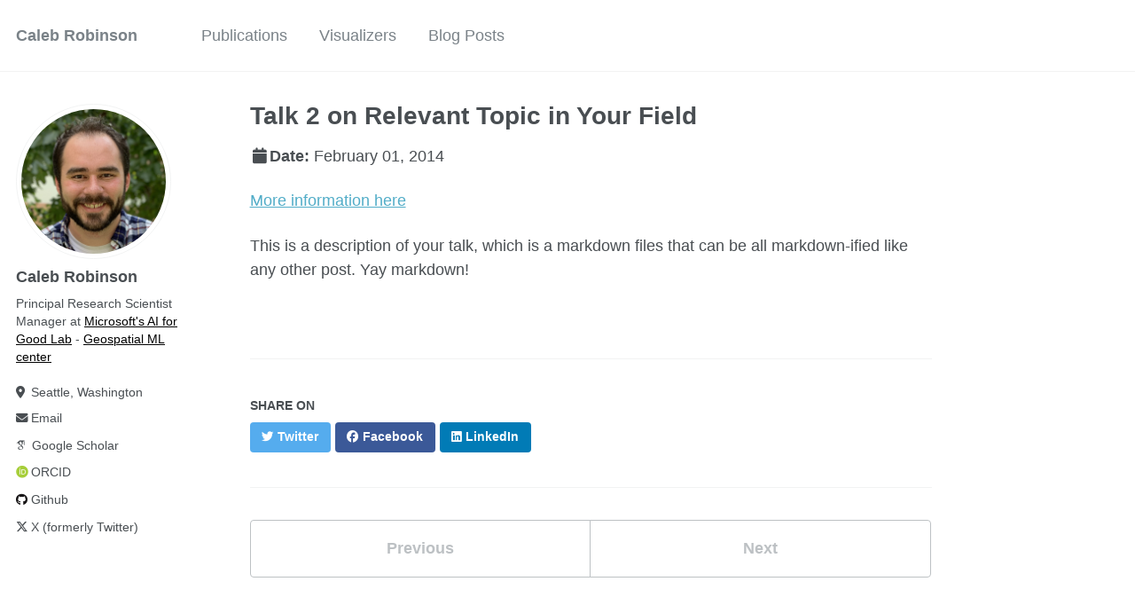

--- FILE ---
content_type: text/html; charset=utf-8
request_url: https://calebrob.com/talks/2014-02-01-talk-2
body_size: 2757
content:
<!doctype html><html lang="en" class="no-js"><head><meta charset="utf-8"> <!-- begin SEO --><title>Talk 2 on Relevant Topic in Your Field - Caleb Robinson</title><meta property="og:locale" content="en-US"><meta property="og:site_name" content="Caleb Robinson"><meta property="og:title" content="Talk 2 on Relevant Topic in Your Field"><link rel="canonical" href="https://calebrob.com/talks/2014-02-01-talk-2"><meta property="og:url" content="https://calebrob.com/talks/2014-02-01-talk-2"><meta property="og:description" content="More information here"><meta property="og:type" content="article"><meta property="article:published_time" content="2014-02-01T00:00:00-08:00"> <script type="application/ld+json"> { "@context" : "http://schema.org", "@type" : "Person", "name" : "Caleb Robinson", "url" : "https://calebrob.com", "sameAs" : null } </script> <!-- end SEO --><link href="https://calebrob.com/feed.xml" type="application/atom+xml" rel="alternate" title="Caleb Robinson Feed"> <!-- http://t.co/dKP3o1e --><meta name="HandheldFriendly" content="True"><meta name="MobileOptimized" content="320"><meta name="viewport" content="width=device-width, initial-scale=1.0"> <script> document.documentElement.className = document.documentElement.className.replace(/\bno-js\b/g, '') + ' js '; </script> <!-- For all browsers --><link rel="stylesheet" href="https://calebrob.com/assets/css/main.css"><meta http-equiv="cleartype" content="on"> <!-- start custom head snippets --><link rel="apple-touch-icon" sizes="57x57" href="https://calebrob.com/images/apple-touch-icon-57x57.png?v=M44lzPylqQ"><link rel="apple-touch-icon" sizes="60x60" href="https://calebrob.com/images/apple-touch-icon-60x60.png?v=M44lzPylqQ"><link rel="apple-touch-icon" sizes="72x72" href="https://calebrob.com/images/apple-touch-icon-72x72.png?v=M44lzPylqQ"><link rel="apple-touch-icon" sizes="76x76" href="https://calebrob.com/images/apple-touch-icon-76x76.png?v=M44lzPylqQ"><link rel="apple-touch-icon" sizes="114x114" href="https://calebrob.com/images/apple-touch-icon-114x114.png?v=M44lzPylqQ"><link rel="apple-touch-icon" sizes="120x120" href="https://calebrob.com/images/apple-touch-icon-120x120.png?v=M44lzPylqQ"><link rel="apple-touch-icon" sizes="144x144" href="https://calebrob.com/images/apple-touch-icon-144x144.png?v=M44lzPylqQ"><link rel="apple-touch-icon" sizes="152x152" href="https://calebrob.com/images/apple-touch-icon-152x152.png?v=M44lzPylqQ"><link rel="apple-touch-icon" sizes="180x180" href="https://calebrob.com/images/apple-touch-icon-180x180.png?v=M44lzPylqQ"><link rel="icon" type="image/png" href="https://calebrob.com/images/favicon-32x32.png?v=M44lzPylqQ" sizes="32x32"><link rel="icon" type="image/png" href="https://calebrob.com/images/android-chrome-192x192.png?v=M44lzPylqQ" sizes="192x192"><link rel="icon" type="image/png" href="https://calebrob.com/images/favicon-96x96.png?v=M44lzPylqQ" sizes="96x96"><link rel="icon" type="image/png" href="https://calebrob.com/images/favicon-16x16.png?v=M44lzPylqQ" sizes="16x16"><link rel="manifest" href="https://calebrob.com/images/manifest.json?v=M44lzPylqQ"><link rel="mask-icon" href="https://calebrob.com/images/safari-pinned-tab.svg?v=M44lzPylqQ" color="#000000"><link rel="shortcut icon" href="/images/favicon.ico?v=M44lzPylqQ"><meta name="msapplication-TileColor" content="#000000"><meta name="msapplication-TileImage" content="https://calebrob.com/images/mstile-144x144.png?v=M44lzPylqQ"><meta name="msapplication-config" content="https://calebrob.com/images/browserconfig.xml?v=M44lzPylqQ"><meta name="theme-color" content="#ffffff"><link rel="stylesheet" href="https://calebrob.com/assets/css/academicons.css"/> <!-- Support for MatJax --> <script src="https://cdnjs.cloudflare.com/polyfill/v3/polyfill.min.js?features=es6"></script> <script id="MathJax-script" async src="https://cdn.jsdelivr.net/npm/mathjax@3/es5/tex-mml-chtml.js"></script> <!-- end custom head snippets --></head><body> <!--[if lt IE 9]><div class="notice--danger align-center" style="margin: 0;">You are using an <strong>outdated</strong> browser. Please <a href="http://browsehappy.com/">upgrade your browser</a> to improve your experience.</div><![endif]--><div class="masthead"><div class="masthead__inner-wrap"><div class="masthead__menu"><nav id="site-nav" class="greedy-nav"> <button><div class="navicon"></div></button><ul class="visible-links"><li class="masthead__menu-item masthead__menu-item--lg"><a href="https://calebrob.com/">Caleb Robinson</a></li><li class="masthead__menu-item"><a href="https://calebrob.com/publications/">Publications</a></li><li class="masthead__menu-item"><a href="https://calebrob.com/visualizers/">Visualizers</a></li><li class="masthead__menu-item"><a href="https://calebrob.com/year-archive/">Blog Posts</a></li></ul><ul class="hidden-links hidden"></ul></nav></div></div></div><div id="main" role="main"><div class="sidebar sticky"><div itemscope itemtype="http://schema.org/Person"><div class="author__avatar"> <img src="https://calebrob.com/images/face.jpg" class="author__avatar" alt="Caleb Robinson"></div><div class="author__content"><h3 class="author__name">Caleb Robinson</h3><p class="author__bio">Principal Research Scientist Manager at <a style='color: black;' href='https://www.microsoft.com/en-us/research/group/ai-for-good-research-lab/'>Microsoft's AI for Good Lab</a> - <a style='color: black;' href='https://www.microsoft.com/en-us/research/project/geospatial-machine-learning/'>Geospatial ML center</a></p></div><div class="author__urls-wrapper"> <button class="btn btn--inverse">Follow</button><ul class="author__urls social-icons"> <!-- Font Awesome icons / Biographic information --><li class="author__desktop"><i class="fa-solid fa-location-dot icon-pad-right" aria-hidden="true"></i>Seattle, Washington</li><li><a href="mailto:calebrob6@gmail.com"><i class="fas fa-fw fa-envelope icon-pad-right" aria-hidden="true"></i>Email</a></li><!-- Font Awesome and Academicons icons / Academic websites --><li><a href="https://scholar.google.com/citations?user=cjYgLT0AAAAJ"><i class="ai ai-google-scholar icon-pad-right"></i>Google Scholar</a></li><li><a href="http://orcid.org/0000-0003-1975-4454"><i class="ai ai-orcid ai-fw icon-pad-right"></i>ORCID</a></li><!-- Font Awesome icons / Repositories and software development --><li><a href="https://github.com/calebrob6"><i class="fab fa-fw fa-github icon-pad-right" aria-hidden="true"></i>Github</a></li><!-- Font Awesome icons / Social media --><li><a href="https://twitter.com/calebrob6"><i class="fab fa-fw fa-x-twitter icon-pad-right" aria-hidden="true"></i>X (formerly Twitter)</a></li></ul></div></div></div><article class="page" itemscope itemtype="http://schema.org/CreativeWork"><meta itemprop="headline" content="Talk 2 on Relevant Topic in Your Field"><meta itemprop="description" content="More information here"><meta itemprop="datePublished" content="February 01, 2014"><div class="page__inner-wrap"><header><h1 class="page__title" itemprop="headline">Talk 2 on Relevant Topic in Your Field</h1><p class="page__date"><strong><i class="fa fa-fw fa-calendar" aria-hidden="true"></i>Date:</strong> <time datetime="2014-02-01T00:00:00-08:00">February 01, 2014</time></p></header><section class="page__content" itemprop="text"><p><a href="http://example2.com">More information here</a></p><p>This is a description of your talk, which is a markdown files that can be all markdown-ified like any other post. Yay markdown!</p></section><footer class="page__meta"></footer><section class="page__share"><h4 class="page__share-title">Share on</h4><a href="https://twitter.com/intent/tweet?text=https://calebrob.com/talks/2014-02-01-talk-2" class="btn btn--twitter" title="Share on Twitter"><i class="fab fa-twitter" aria-hidden="true"></i><span> Twitter</span></a> <a href="https://www.facebook.com/sharer/sharer.php?u=https://calebrob.com/talks/2014-02-01-talk-2" class="btn btn--facebook" title="Share on Facebook"><i class="fab fa-facebook" aria-hidden="true"></i><span> Facebook</span></a> <a href="https://www.linkedin.com/shareArticle?mini=true&url=https://calebrob.com/talks/2014-02-01-talk-2" class="btn btn--linkedin" title="Share on LinkedIn"><i class="fab fa-linkedin" aria-hidden="true"></i><span> LinkedIn</span></a></section><nav class="pagination"> <a href="https://calebrob.com/talks/2013-03-01-tutorial-1" class="pagination--pager" title="Tutorial 1 on Relevant Topic in Your Field ">Previous</a> <a href="https://calebrob.com/talks/2014-03-01-talk-3" class="pagination--pager" title="Conference Proceeding talk 3 on Relevant Topic in Your Field ">Next</a></nav></div></article></div><div class="page__footer"><footer> <!-- start custom footer snippets --> <a href="/sitemap/">Sitemap</a> <!-- end custom footer snippets --><div class="page__footer-follow"><ul class="social-icons"><li><strong>Follow:</strong></li><li><a href="http://github.com/calebrob6"><i class="fab fa-github" aria-hidden="true"></i> GitHub</a></li><li><a href="https://calebrob.com/feed.xml"><i class="fa fa-fw fa-rss-square" aria-hidden="true"></i> Feed</a></li></ul></div><div class="page__footer-copyright">&copy; 2026 Caleb Robinson. Powered by <a href="http://jekyllrb.com" rel="nofollow">Jekyll</a> &amp; <a href="https://github.com/academicpages/academicpages.github.io">AcademicPages</a>, a fork of <a href="https://mademistakes.com/work/minimal-mistakes-jekyll-theme/" rel="nofollow">Minimal Mistakes</a>.</div></footer></div><script src="https://calebrob.com/assets/js/main.min.js"></script> <script async src="https://www.googletagmanager.com/gtag/js?id=G-V27GPVDDLW"></script> <script> window.dataLayer = window.dataLayer || []; function gtag(){dataLayer.push(arguments);} gtag('js', new Date()); gtag('config', 'G-V27GPVDDLW'); </script></body></html>


--- FILE ---
content_type: application/javascript; charset=utf-8
request_url: https://calebrob.com/assets/js/main.min.js
body_size: 40955
content:
!function(e,t){"use strict";"object"==typeof module&&"object"==typeof module.exports?module.exports=e.document?t(e,!0):function(e){if(e.document)return t(e);throw new Error("jQuery requires a window with a document")}:t(e)}("undefined"!=typeof window?window:this,function(C,M){"use strict";function y(e){return"function"==typeof e&&"number"!=typeof e.nodeType&&"function"!=typeof e.item}function _(e){return null!=e&&e===e.window}var t=[],q=Object.getPrototypeOf,s=t.slice,$=t.flat?function(e){return t.flat.call(e)}:function(e){return t.concat.apply([],e)},R=t.push,b=t.indexOf,B={},F=B.toString,W=B.hasOwnProperty,z=W.toString,X=z.call(Object),m={},T=C.document,U={type:!0,src:!0,nonce:!0,noModule:!0};function Y(e,t,n){var r,i,o=(n=n||T).createElement("script");if(o.text=e,t)for(r in U)(i=t[r]||t.getAttribute&&t.getAttribute(r))&&o.setAttribute(r,i);n.head.appendChild(o).parentNode.removeChild(o)}function V(e){return null==e?e+"":"object"==typeof e||"function"==typeof e?B[F.call(e)]||"object":typeof e}var e="3.7.1",G=/HTML$/i,k=function(e,t){return new k.fn.init(e,t)};function Q(e){var t=!!e&&"length"in e&&e.length,n=V(e);return!y(e)&&!_(e)&&("array"===n||0===t||"number"==typeof t&&0<t&&t-1 in e)}function x(e,t){return e.nodeName&&e.nodeName.toLowerCase()===t.toLowerCase()}k.fn=k.prototype={jquery:e,constructor:k,length:0,toArray:function(){return s.call(this)},get:function(e){return null==e?s.call(this):e<0?this[e+this.length]:this[e]},pushStack:function(e){e=k.merge(this.constructor(),e);return e.prevObject=this,e},each:function(e){return k.each(this,e)},map:function(n){return this.pushStack(k.map(this,function(e,t){return n.call(e,t,e)}))},slice:function(){return this.pushStack(s.apply(this,arguments))},first:function(){return this.eq(0)},last:function(){return this.eq(-1)},even:function(){return this.pushStack(k.grep(this,function(e,t){return(t+1)%2}))},odd:function(){return this.pushStack(k.grep(this,function(e,t){return t%2}))},eq:function(e){var t=this.length,e=+e+(e<0?t:0);return this.pushStack(0<=e&&e<t?[this[e]]:[])},end:function(){return this.prevObject||this.constructor()},push:R,sort:t.sort,splice:t.splice},k.extend=k.fn.extend=function(){var e,t,n,r,i,o=arguments[0]||{},a=1,s=arguments.length,l=!1;for("boolean"==typeof o&&(l=o,o=arguments[a]||{},a++),"object"==typeof o||y(o)||(o={}),a===s&&(o=this,a--);a<s;a++)if(null!=(e=arguments[a]))for(t in e)n=e[t],"__proto__"!==t&&o!==n&&(l&&n&&(k.isPlainObject(n)||(r=Array.isArray(n)))?(i=o[t],i=r&&!Array.isArray(i)?[]:r||k.isPlainObject(i)?i:{},r=!1,o[t]=k.extend(l,i,n)):void 0!==n&&(o[t]=n));return o},k.extend({expando:"jQuery"+(e+Math.random()).replace(/\D/g,""),isReady:!0,error:function(e){throw new Error(e)},noop:function(){},isPlainObject:function(e){return!(!e||"[object Object]"!==F.call(e)||(e=q(e))&&("function"!=typeof(e=W.call(e,"constructor")&&e.constructor)||z.call(e)!==X))},isEmptyObject:function(e){for(var t in e)return!1;return!0},globalEval:function(e,t,n){Y(e,{nonce:t&&t.nonce},n)},each:function(e,t){var n,r=0;if(Q(e))for(n=e.length;r<n&&!1!==t.call(e[r],r,e[r]);r++);else for(r in e)if(!1===t.call(e[r],r,e[r]))break;return e},text:function(e){var t,n="",r=0,i=e.nodeType;if(!i)for(;t=e[r++];)n+=k.text(t);return 1===i||11===i?e.textContent:9===i?e.documentElement.textContent:3===i||4===i?e.nodeValue:n},makeArray:function(e,t){t=t||[];return null!=e&&(Q(Object(e))?k.merge(t,"string"==typeof e?[e]:e):R.call(t,e)),t},inArray:function(e,t,n){return null==t?-1:b.call(t,e,n)},isXMLDoc:function(e){var t=e&&e.namespaceURI,e=e&&(e.ownerDocument||e).documentElement;return!G.test(t||e&&e.nodeName||"HTML")},merge:function(e,t){for(var n=+t.length,r=0,i=e.length;r<n;r++)e[i++]=t[r];return e.length=i,e},grep:function(e,t,n){for(var r=[],i=0,o=e.length,a=!n;i<o;i++)!t(e[i],i)!=a&&r.push(e[i]);return r},map:function(e,t,n){var r,i,o=0,a=[];if(Q(e))for(r=e.length;o<r;o++)null!=(i=t(e[o],o,n))&&a.push(i);else for(o in e)null!=(i=t(e[o],o,n))&&a.push(i);return $(a)},guid:1,support:m}),"function"==typeof Symbol&&(k.fn[Symbol.iterator]=t[Symbol.iterator]),k.each("Boolean Number String Function Array Date RegExp Object Error Symbol".split(" "),function(e,t){B["[object "+t+"]"]=t.toLowerCase()});var Z=t.pop,K=t.sort,J=t.splice,n="[\\x20\\t\\r\\n\\f]",ee=new RegExp("^"+n+"+|((?:^|[^\\\\])(?:\\\\.)*)"+n+"+$","g"),te=(k.contains=function(e,t){t=t&&t.parentNode;return e===t||!(!t||1!==t.nodeType||!(e.contains?e.contains(t):e.compareDocumentPosition&&16&e.compareDocumentPosition(t)))},/([\0-\x1f\x7f]|^-?\d)|^-$|[^\x80-\uFFFF\w-]/g);function ne(e,t){return t?"\0"===e?"�":e.slice(0,-1)+"\\"+e.charCodeAt(e.length-1).toString(16)+" ":"\\"+e}k.escapeSelector=function(e){return(e+"").replace(te,ne)};var re,w,ie,oe,ae,S,r,E,d,se,i=T,le=R,j=le,A=k.expando,L=0,ce=0,ue=Le(),fe=Le(),de=Le(),pe=Le(),he=function(e,t){return e===t&&(ae=!0),0},me="checked|selected|async|autofocus|autoplay|controls|defer|disabled|hidden|ismap|loop|multiple|open|readonly|required|scoped",e="(?:\\\\[\\da-fA-F]{1,6}"+n+"?|\\\\[^\\r\\n\\f]|[\\w-]|[^\0-\\x7f])+",o="\\["+n+"*("+e+")(?:"+n+"*([*^$|!~]?=)"+n+"*(?:'((?:\\\\.|[^\\\\'])*)'|\"((?:\\\\.|[^\\\\\"])*)\"|("+e+"))|)"+n+"*\\]",a=":("+e+")(?:\\((('((?:\\\\.|[^\\\\'])*)'|\"((?:\\\\.|[^\\\\\"])*)\")|((?:\\\\.|[^\\\\()[\\]]|"+o+")*)|.*)\\)|)",ge=new RegExp(n+"+","g"),ve=new RegExp("^"+n+"*,"+n+"*"),ye=new RegExp("^"+n+"*([>+~]|"+n+")"+n+"*"),be=new RegExp(n+"|>"),xe=new RegExp(a),we=new RegExp("^"+e+"$"),Ce={ID:new RegExp("^#("+e+")"),CLASS:new RegExp("^\\.("+e+")"),TAG:new RegExp("^("+e+"|[*])"),ATTR:new RegExp("^"+o),PSEUDO:new RegExp("^"+a),CHILD:new RegExp("^:(only|first|last|nth|nth-last)-(child|of-type)(?:\\("+n+"*(even|odd|(([+-]|)(\\d*)n|)"+n+"*(?:([+-]|)"+n+"*(\\d+)|))"+n+"*\\)|)","i"),bool:new RegExp("^(?:"+me+")$","i"),needsContext:new RegExp("^"+n+"*[>+~]|:(even|odd|eq|gt|lt|nth|first|last)(?:\\("+n+"*((?:-\\d)?\\d*)"+n+"*\\)|)(?=[^-]|$)","i")},Te=/^(?:input|select|textarea|button)$/i,ke=/^h\d$/i,Se=/^(?:#([\w-]+)|(\w+)|\.([\w-]+))$/,Ee=/[+~]/,f=new RegExp("\\\\[\\da-fA-F]{1,6}"+n+"?|\\\\([^\\r\\n\\f])","g"),p=function(e,t){e="0x"+e.slice(1)-65536;return t||(e<0?String.fromCharCode(65536+e):String.fromCharCode(e>>10|55296,1023&e|56320))},je=function(){Pe()},Ae=qe(function(e){return!0===e.disabled&&x(e,"fieldset")},{dir:"parentNode",next:"legend"});try{j.apply(t=s.call(i.childNodes),i.childNodes),t[i.childNodes.length].nodeType}catch(re){j={apply:function(e,t){le.apply(e,s.call(t))},call:function(e){le.apply(e,s.call(arguments,1))}}}function N(e,t,n,r){var i,o,a,s,l,c,u=t&&t.ownerDocument,f=t?t.nodeType:9;if(n=n||[],"string"!=typeof e||!e||1!==f&&9!==f&&11!==f)return n;if(!r&&(Pe(t),t=t||S,E)){if(11!==f&&(s=Se.exec(e)))if(i=s[1]){if(9===f){if(!(c=t.getElementById(i)))return n;if(c.id===i)return j.call(n,c),n}else if(u&&(c=u.getElementById(i))&&N.contains(t,c)&&c.id===i)return j.call(n,c),n}else{if(s[2])return j.apply(n,t.getElementsByTagName(e)),n;if((i=s[3])&&t.getElementsByClassName)return j.apply(n,t.getElementsByClassName(i)),n}if(!(pe[e+" "]||d&&d.test(e))){if(c=e,u=t,1===f&&(be.test(e)||ye.test(e))){for((u=Ee.test(e)&&Oe(t.parentNode)||t)==t&&m.scope||((a=t.getAttribute("id"))?a=k.escapeSelector(a):t.setAttribute("id",a=A)),o=(l=Me(e)).length;o--;)l[o]=(a?"#"+a:":scope")+" "+_e(l[o]);c=l.join(",")}try{return j.apply(n,u.querySelectorAll(c)),n}catch(t){pe(e,!0)}finally{a===A&&t.removeAttribute("id")}}}return We(e.replace(ee,"$1"),t,n,r)}function Le(){var r=[];return function e(t,n){return r.push(t+" ")>w.cacheLength&&delete e[r.shift()],e[t+" "]=n}}function I(e){return e[A]=!0,e}function Ne(e){var t=S.createElement("fieldset");try{return!!e(t)}catch(e){return!1}finally{t.parentNode&&t.parentNode.removeChild(t)}}function Ie(t){return function(e){return"form"in e?e.parentNode&&!1===e.disabled?"label"in e?"label"in e.parentNode?e.parentNode.disabled===t:e.disabled===t:e.isDisabled===t||e.isDisabled!==!t&&Ae(e)===t:e.disabled===t:"label"in e&&e.disabled===t}}function De(a){return I(function(o){return o=+o,I(function(e,t){for(var n,r=a([],e.length,o),i=r.length;i--;)e[n=r[i]]&&(e[n]=!(t[n]=e[n]))})})}function Oe(e){return e&&void 0!==e.getElementsByTagName&&e}function Pe(e){var e=e?e.ownerDocument||e:i;return e!=S&&9===e.nodeType&&e.documentElement&&(r=(S=e).documentElement,E=!k.isXMLDoc(S),se=r.matches||r.webkitMatchesSelector||r.msMatchesSelector,r.msMatchesSelector&&i!=S&&(e=S.defaultView)&&e.top!==e&&e.addEventListener("unload",je),m.getById=Ne(function(e){return r.appendChild(e).id=k.expando,!S.getElementsByName||!S.getElementsByName(k.expando).length}),m.disconnectedMatch=Ne(function(e){return se.call(e,"*")}),m.scope=Ne(function(){return S.querySelectorAll(":scope")}),m.cssHas=Ne(function(){try{return S.querySelector(":has(*,:jqfake)"),0}catch(e){return 1}}),m.getById?(w.filter.ID=function(e){var t=e.replace(f,p);return function(e){return e.getAttribute("id")===t}},w.find.ID=function(e,t){if(void 0!==t.getElementById&&E)return(t=t.getElementById(e))?[t]:[]}):(w.filter.ID=function(e){var t=e.replace(f,p);return function(e){e=void 0!==e.getAttributeNode&&e.getAttributeNode("id");return e&&e.value===t}},w.find.ID=function(e,t){if(void 0!==t.getElementById&&E){var n,r,i,o=t.getElementById(e);if(o){if((n=o.getAttributeNode("id"))&&n.value===e)return[o];for(i=t.getElementsByName(e),r=0;o=i[r++];)if((n=o.getAttributeNode("id"))&&n.value===e)return[o]}return[]}}),w.find.TAG=function(e,t){return void 0!==t.getElementsByTagName?t.getElementsByTagName(e):t.querySelectorAll(e)},w.find.CLASS=function(e,t){if(void 0!==t.getElementsByClassName&&E)return t.getElementsByClassName(e)},d=[],Ne(function(e){var t;r.appendChild(e).innerHTML="<a id='"+A+"' href='' disabled='disabled'></a><select id='"+A+"-\r\\' disabled='disabled'><option selected=''></option></select>",e.querySelectorAll("[selected]").length||d.push("\\["+n+"*(?:value|"+me+")"),e.querySelectorAll("[id~="+A+"-]").length||d.push("~="),e.querySelectorAll("a#"+A+"+*").length||d.push(".#.+[+~]"),e.querySelectorAll(":checked").length||d.push(":checked"),(t=S.createElement("input")).setAttribute("type","hidden"),e.appendChild(t).setAttribute("name","D"),r.appendChild(e).disabled=!0,2!==e.querySelectorAll(":disabled").length&&d.push(":enabled",":disabled"),(t=S.createElement("input")).setAttribute("name",""),e.appendChild(t),e.querySelectorAll("[name='']").length||d.push("\\["+n+"*name"+n+"*="+n+"*(?:''|\"\")")}),m.cssHas||d.push(":has"),d=d.length&&new RegExp(d.join("|")),he=function(e,t){var n;return e===t?(ae=!0,0):!e.compareDocumentPosition-!t.compareDocumentPosition||(1&(n=(e.ownerDocument||e)==(t.ownerDocument||t)?e.compareDocumentPosition(t):1)||!m.sortDetached&&t.compareDocumentPosition(e)===n?e===S||e.ownerDocument==i&&N.contains(i,e)?-1:t===S||t.ownerDocument==i&&N.contains(i,t)?1:oe?b.call(oe,e)-b.call(oe,t):0:4&n?-1:1)}),S}for(re in N.matches=function(e,t){return N(e,null,null,t)},N.matchesSelector=function(e,t){if(Pe(e),E&&!pe[t+" "]&&(!d||!d.test(t)))try{var n=se.call(e,t);if(n||m.disconnectedMatch||e.document&&11!==e.document.nodeType)return n}catch(e){pe(t,!0)}return 0<N(t,S,null,[e]).length},N.contains=function(e,t){return(e.ownerDocument||e)!=S&&Pe(e),k.contains(e,t)},N.attr=function(e,t){(e.ownerDocument||e)!=S&&Pe(e);var n=w.attrHandle[t.toLowerCase()],n=n&&W.call(w.attrHandle,t.toLowerCase())?n(e,t,!E):void 0;return void 0!==n?n:e.getAttribute(t)},N.error=function(e){throw new Error("Syntax error, unrecognized expression: "+e)},k.uniqueSort=function(e){var t,n=[],r=0,i=0;if(ae=!m.sortStable,oe=!m.sortStable&&s.call(e,0),K.call(e,he),ae){for(;t=e[i++];)t===e[i]&&(r=n.push(i));for(;r--;)J.call(e,n[r],1)}return oe=null,e},k.fn.uniqueSort=function(){return this.pushStack(k.uniqueSort(s.apply(this)))},(w=k.expr={cacheLength:50,createPseudo:I,match:Ce,attrHandle:{},find:{},relative:{">":{dir:"parentNode",first:!0}," ":{dir:"parentNode"},"+":{dir:"previousSibling",first:!0},"~":{dir:"previousSibling"}},preFilter:{ATTR:function(e){return e[1]=e[1].replace(f,p),e[3]=(e[3]||e[4]||e[5]||"").replace(f,p),"~="===e[2]&&(e[3]=" "+e[3]+" "),e.slice(0,4)},CHILD:function(e){return e[1]=e[1].toLowerCase(),"nth"===e[1].slice(0,3)?(e[3]||N.error(e[0]),e[4]=+(e[4]?e[5]+(e[6]||1):2*("even"===e[3]||"odd"===e[3])),e[5]=+(e[7]+e[8]||"odd"===e[3])):e[3]&&N.error(e[0]),e},PSEUDO:function(e){var t,n=!e[6]&&e[2];return Ce.CHILD.test(e[0])?null:(e[3]?e[2]=e[4]||e[5]||"":n&&xe.test(n)&&(t=(t=Me(n,!0))&&n.indexOf(")",n.length-t)-n.length)&&(e[0]=e[0].slice(0,t),e[2]=n.slice(0,t)),e.slice(0,3))}},filter:{TAG:function(e){var t=e.replace(f,p).toLowerCase();return"*"===e?function(){return!0}:function(e){return x(e,t)}},CLASS:function(e){var t=ue[e+" "];return t||(t=new RegExp("(^|"+n+")"+e+"("+n+"|$)"))&&ue(e,function(e){return t.test("string"==typeof e.className&&e.className||void 0!==e.getAttribute&&e.getAttribute("class")||"")})},ATTR:function(t,n,r){return function(e){e=N.attr(e,t);return null==e?"!="===n:!n||(e+="","="===n?e===r:"!="===n?e!==r:"^="===n?r&&0===e.indexOf(r):"*="===n?r&&-1<e.indexOf(r):"$="===n?r&&e.slice(-r.length)===r:"~="===n?-1<(" "+e.replace(ge," ")+" ").indexOf(r):"|="===n&&(e===r||e.slice(0,r.length+1)===r+"-"))}},CHILD:function(p,e,t,h,m){var g="nth"!==p.slice(0,3),v="last"!==p.slice(-4),y="of-type"===e;return 1===h&&0===m?function(e){return!!e.parentNode}:function(e,t,n){var r,i,o,a,s,l=g!=v?"nextSibling":"previousSibling",c=e.parentNode,u=y&&e.nodeName.toLowerCase(),f=!n&&!y,d=!1;if(c){if(g){for(;l;){for(o=e;o=o[l];)if(y?x(o,u):1===o.nodeType)return!1;s=l="only"===p&&!s&&"nextSibling"}return!0}if(s=[v?c.firstChild:c.lastChild],v&&f){for(d=(a=(r=(i=c[A]||(c[A]={}))[p]||[])[0]===L&&r[1])&&r[2],o=a&&c.childNodes[a];o=++a&&o&&o[l]||(d=a=0,s.pop());)if(1===o.nodeType&&++d&&o===e){i[p]=[L,a,d];break}}else if(!1===(d=f?a=(r=(i=e[A]||(e[A]={}))[p]||[])[0]===L&&r[1]:d))for(;(o=++a&&o&&o[l]||(d=a=0,s.pop()))&&((y?!x(o,u):1!==o.nodeType)||!++d||(f&&((i=o[A]||(o[A]={}))[p]=[L,d]),o!==e)););return(d-=m)===h||d%h==0&&0<=d/h}}},PSEUDO:function(e,o){var t,a=w.pseudos[e]||w.setFilters[e.toLowerCase()]||N.error("unsupported pseudo: "+e);return a[A]?a(o):1<a.length?(t=[e,e,"",o],w.setFilters.hasOwnProperty(e.toLowerCase())?I(function(e,t){for(var n,r=a(e,o),i=r.length;i--;)e[n=b.call(e,r[i])]=!(t[n]=r[i])}):function(e){return a(e,0,t)}):a}},pseudos:{not:I(function(e){var r=[],i=[],s=Fe(e.replace(ee,"$1"));return s[A]?I(function(e,t,n,r){for(var i,o=s(e,null,r,[]),a=e.length;a--;)(i=o[a])&&(e[a]=!(t[a]=i))}):function(e,t,n){return r[0]=e,s(r,null,n,i),r[0]=null,!i.pop()}}),has:I(function(t){return function(e){return 0<N(t,e).length}}),contains:I(function(t){return t=t.replace(f,p),function(e){return-1<(e.textContent||k.text(e)).indexOf(t)}}),lang:I(function(n){return we.test(n||"")||N.error("unsupported lang: "+n),n=n.replace(f,p).toLowerCase(),function(e){var t;do{if(t=E?e.lang:e.getAttribute("xml:lang")||e.getAttribute("lang"))return(t=t.toLowerCase())===n||0===t.indexOf(n+"-")}while((e=e.parentNode)&&1===e.nodeType);return!1}}),target:function(e){var t=C.location&&C.location.hash;return t&&t.slice(1)===e.id},root:function(e){return e===r},focus:function(e){return e===function(){try{return S.activeElement}catch(e){}}()&&S.hasFocus()&&!!(e.type||e.href||~e.tabIndex)},enabled:Ie(!1),disabled:Ie(!0),checked:function(e){return x(e,"input")&&!!e.checked||x(e,"option")&&!!e.selected},selected:function(e){return e.parentNode&&e.parentNode.selectedIndex,!0===e.selected},empty:function(e){for(e=e.firstChild;e;e=e.nextSibling)if(e.nodeType<6)return!1;return!0},parent:function(e){return!w.pseudos.empty(e)},header:function(e){return ke.test(e.nodeName)},input:function(e){return Te.test(e.nodeName)},button:function(e){return x(e,"input")&&"button"===e.type||x(e,"button")},text:function(e){return x(e,"input")&&"text"===e.type&&(null==(e=e.getAttribute("type"))||"text"===e.toLowerCase())},first:De(function(){return[0]}),last:De(function(e,t){return[t-1]}),eq:De(function(e,t,n){return[n<0?n+t:n]}),even:De(function(e,t){for(var n=0;n<t;n+=2)e.push(n);return e}),odd:De(function(e,t){for(var n=1;n<t;n+=2)e.push(n);return e}),lt:De(function(e,t,n){for(var r=n<0?n+t:t<n?t:n;0<=--r;)e.push(r);return e}),gt:De(function(e,t,n){for(var r=n<0?n+t:n;++r<t;)e.push(r);return e})}}).pseudos.nth=w.pseudos.eq,{radio:!0,checkbox:!0,file:!0,password:!0,image:!0})w.pseudos[re]=function(t){return function(e){return x(e,"input")&&e.type===t}}(re);for(re in{submit:!0,reset:!0})w.pseudos[re]=function(t){return function(e){return(x(e,"input")||x(e,"button"))&&e.type===t}}(re);function He(){}function Me(e,t){var n,r,i,o,a,s,l,c=fe[e+" "];if(c)return t?0:c.slice(0);for(a=e,s=[],l=w.preFilter;a;){for(o in n&&!(r=ve.exec(a))||(r&&(a=a.slice(r[0].length)||a),s.push(i=[])),n=!1,(r=ye.exec(a))&&(n=r.shift(),i.push({value:n,type:r[0].replace(ee," ")}),a=a.slice(n.length)),w.filter)!(r=Ce[o].exec(a))||l[o]&&!(r=l[o](r))||(n=r.shift(),i.push({value:n,type:o,matches:r}),a=a.slice(n.length));if(!n)break}return t?a.length:a?N.error(e):fe(e,s).slice(0)}function _e(e){for(var t=0,n=e.length,r="";t<n;t++)r+=e[t].value;return r}function qe(a,e,t){var s=e.dir,l=e.next,c=l||s,u=t&&"parentNode"===c,f=ce++;return e.first?function(e,t,n){for(;e=e[s];)if(1===e.nodeType||u)return a(e,t,n);return!1}:function(e,t,n){var r,i,o=[L,f];if(n){for(;e=e[s];)if((1===e.nodeType||u)&&a(e,t,n))return!0}else for(;e=e[s];)if(1===e.nodeType||u)if(i=e[A]||(e[A]={}),l&&x(e,l))e=e[s]||e;else{if((r=i[c])&&r[0]===L&&r[1]===f)return o[2]=r[2];if((i[c]=o)[2]=a(e,t,n))return!0}return!1}}function $e(i){return 1<i.length?function(e,t,n){for(var r=i.length;r--;)if(!i[r](e,t,n))return!1;return!0}:i[0]}function Re(e,t,n,r,i){for(var o,a=[],s=0,l=e.length,c=null!=t;s<l;s++)!(o=e[s])||n&&!n(o,r,i)||(a.push(o),c&&t.push(s));return a}function Be(e){for(var r,t,n,i=e.length,o=w.relative[e[0].type],a=o||w.relative[" "],s=o?1:0,l=qe(function(e){return e===r},a,!0),c=qe(function(e){return-1<b.call(r,e)},a,!0),u=[function(e,t,n){e=!o&&(n||t!=ie)||((r=t).nodeType?l:c)(e,t,n);return r=null,e}];s<i;s++)if(t=w.relative[e[s].type])u=[qe($e(u),t)];else{if((t=w.filter[e[s].type].apply(null,e[s].matches))[A]){for(n=++s;n<i&&!w.relative[e[n].type];n++);return function e(p,h,m,g,v,t){return g&&!g[A]&&(g=e(g)),v&&!v[A]&&(v=e(v,t)),I(function(e,t,n,r){var i,o,a,s,l=[],c=[],u=t.length,f=e||function(e,t,n){for(var r=0,i=t.length;r<i;r++)N(e,t[r],n);return n}(h||"*",n.nodeType?[n]:n,[]),d=!p||!e&&h?f:Re(f,l,p,n,r);if(m?m(d,s=v||(e?p:u||g)?[]:t,n,r):s=d,g)for(i=Re(s,c),g(i,[],n,r),o=i.length;o--;)(a=i[o])&&(s[c[o]]=!(d[c[o]]=a));if(e){if(v||p){if(v){for(i=[],o=s.length;o--;)(a=s[o])&&i.push(d[o]=a);v(null,s=[],i,r)}for(o=s.length;o--;)(a=s[o])&&-1<(i=v?b.call(e,a):l[o])&&(e[i]=!(t[i]=a))}}else s=Re(s===t?s.splice(u,s.length):s),v?v(null,t,s,r):j.apply(t,s)})}(1<s&&$e(u),1<s&&_e(e.slice(0,s-1).concat({value:" "===e[s-2].type?"*":""})).replace(ee,"$1"),t,s<n&&Be(e.slice(s,n)),n<i&&Be(e=e.slice(n)),n<i&&_e(e))}u.push(t)}return $e(u)}function Fe(e,t){var n,g,v,y,b,r,i=[],o=[],a=de[e+" "];if(!a){for(n=(t=t||Me(e)).length;n--;)((a=Be(t[n]))[A]?i:o).push(a);(a=de(e,(y=0<(v=i).length,b=0<(g=o).length,r=function(e,t,n,r,i){var o,a,s,l=0,c="0",u=e&&[],f=[],d=ie,p=e||b&&w.find.TAG("*",i),h=L+=null==d?1:Math.random()||.1,m=p.length;for(i&&(ie=t==S||t||i);c!==m&&null!=(o=p[c]);c++){if(b&&o){for(a=0,t||o.ownerDocument==S||(Pe(o),n=!E);s=g[a++];)if(s(o,t||S,n)){j.call(r,o);break}i&&(L=h)}y&&((o=!s&&o)&&l--,e)&&u.push(o)}if(l+=c,y&&c!==l){for(a=0;s=v[a++];)s(u,f,t,n);if(e){if(0<l)for(;c--;)u[c]||f[c]||(f[c]=Z.call(r));f=Re(f)}j.apply(r,f),i&&!e&&0<f.length&&1<l+v.length&&k.uniqueSort(r)}return i&&(L=h,ie=d),u},y?I(r):r))).selector=e}return a}function We(e,t,n,r){var i,o,a,s,l,c="function"==typeof e&&e,u=!r&&Me(e=c.selector||e);if(n=n||[],1===u.length){if(2<(o=u[0]=u[0].slice(0)).length&&"ID"===(a=o[0]).type&&9===t.nodeType&&E&&w.relative[o[1].type]){if(!(t=(w.find.ID(a.matches[0].replace(f,p),t)||[])[0]))return n;c&&(t=t.parentNode),e=e.slice(o.shift().value.length)}for(i=Ce.needsContext.test(e)?0:o.length;i--&&(a=o[i],!w.relative[s=a.type]);)if((l=w.find[s])&&(r=l(a.matches[0].replace(f,p),Ee.test(o[0].type)&&Oe(t.parentNode)||t))){if(o.splice(i,1),e=r.length&&_e(o))break;return j.apply(n,r),n}}return(c||Fe(e,u))(r,t,!E,n,!t||Ee.test(e)&&Oe(t.parentNode)||t),n}He.prototype=w.filters=w.pseudos,w.setFilters=new He,m.sortStable=A.split("").sort(he).join("")===A,Pe(),m.sortDetached=Ne(function(e){return 1&e.compareDocumentPosition(S.createElement("fieldset"))}),k.find=N,k.expr[":"]=k.expr.pseudos,k.unique=k.uniqueSort,N.compile=Fe,N.select=We,N.setDocument=Pe,N.tokenize=Me,N.escape=k.escapeSelector,N.getText=k.text,N.isXML=k.isXMLDoc,N.selectors=k.expr,N.support=k.support,N.uniqueSort=k.uniqueSort;function ze(e,t,n){for(var r=[],i=void 0!==n;(e=e[t])&&9!==e.nodeType;)if(1===e.nodeType){if(i&&k(e).is(n))break;r.push(e)}return r}function Xe(e,t){for(var n=[];e;e=e.nextSibling)1===e.nodeType&&e!==t&&n.push(e);return n}var Ue=k.expr.match.needsContext,Ye=/^<([a-z][^\/\0>:\x20\t\r\n\f]*)[\x20\t\r\n\f]*\/?>(?:<\/\1>|)$/i;function Ve(e,n,r){return y(n)?k.grep(e,function(e,t){return!!n.call(e,t,e)!==r}):n.nodeType?k.grep(e,function(e){return e===n!==r}):"string"!=typeof n?k.grep(e,function(e){return-1<b.call(n,e)!==r}):k.filter(n,e,r)}k.filter=function(e,t,n){var r=t[0];return n&&(e=":not("+e+")"),1===t.length&&1===r.nodeType?k.find.matchesSelector(r,e)?[r]:[]:k.find.matches(e,k.grep(t,function(e){return 1===e.nodeType}))},k.fn.extend({find:function(e){var t,n,r=this.length,i=this;if("string"!=typeof e)return this.pushStack(k(e).filter(function(){for(t=0;t<r;t++)if(k.contains(i[t],this))return!0}));for(n=this.pushStack([]),t=0;t<r;t++)k.find(e,i[t],n);return 1<r?k.uniqueSort(n):n},filter:function(e){return this.pushStack(Ve(this,e||[],!1))},not:function(e){return this.pushStack(Ve(this,e||[],!0))},is:function(e){return!!Ve(this,"string"==typeof e&&Ue.test(e)?k(e):e||[],!1).length}});var Ge,Qe=/^(?:\s*(<[\w\W]+>)[^>]*|#([\w-]+))$/,Ze=((k.fn.init=function(e,t,n){if(e){if(n=n||Ge,"string"!=typeof e)return e.nodeType?(this[0]=e,this.length=1,this):y(e)?void 0!==n.ready?n.ready(e):e(k):k.makeArray(e,this);if(!(r="<"===e[0]&&">"===e[e.length-1]&&3<=e.length?[null,e,null]:Qe.exec(e))||!r[1]&&t)return(!t||t.jquery?t||n:this.constructor(t)).find(e);if(r[1]){if(t=t instanceof k?t[0]:t,k.merge(this,k.parseHTML(r[1],t&&t.nodeType?t.ownerDocument||t:T,!0)),Ye.test(r[1])&&k.isPlainObject(t))for(var r in t)y(this[r])?this[r](t[r]):this.attr(r,t[r])}else(n=T.getElementById(r[2]))&&(this[0]=n,this.length=1)}return this}).prototype=k.fn,Ge=k(T),/^(?:parents|prev(?:Until|All))/),Ke={children:!0,contents:!0,next:!0,prev:!0};function Je(e,t){for(;(e=e[t])&&1!==e.nodeType;);return e}k.fn.extend({has:function(e){var t=k(e,this),n=t.length;return this.filter(function(){for(var e=0;e<n;e++)if(k.contains(this,t[e]))return!0})},closest:function(e,t){var n,r=0,i=this.length,o=[],a="string"!=typeof e&&k(e);if(!Ue.test(e))for(;r<i;r++)for(n=this[r];n&&n!==t;n=n.parentNode)if(n.nodeType<11&&(a?-1<a.index(n):1===n.nodeType&&k.find.matchesSelector(n,e))){o.push(n);break}return this.pushStack(1<o.length?k.uniqueSort(o):o)},index:function(e){return e?"string"==typeof e?b.call(k(e),this[0]):b.call(this,e.jquery?e[0]:e):this[0]&&this[0].parentNode?this.first().prevAll().length:-1},add:function(e,t){return this.pushStack(k.uniqueSort(k.merge(this.get(),k(e,t))))},addBack:function(e){return this.add(null==e?this.prevObject:this.prevObject.filter(e))}}),k.each({parent:function(e){e=e.parentNode;return e&&11!==e.nodeType?e:null},parents:function(e){return ze(e,"parentNode")},parentsUntil:function(e,t,n){return ze(e,"parentNode",n)},next:function(e){return Je(e,"nextSibling")},prev:function(e){return Je(e,"previousSibling")},nextAll:function(e){return ze(e,"nextSibling")},prevAll:function(e){return ze(e,"previousSibling")},nextUntil:function(e,t,n){return ze(e,"nextSibling",n)},prevUntil:function(e,t,n){return ze(e,"previousSibling",n)},siblings:function(e){return Xe((e.parentNode||{}).firstChild,e)},children:function(e){return Xe(e.firstChild)},contents:function(e){return null!=e.contentDocument&&q(e.contentDocument)?e.contentDocument:(x(e,"template")&&(e=e.content||e),k.merge([],e.childNodes))}},function(r,i){k.fn[r]=function(e,t){var n=k.map(this,i,e);return(t="Until"!==r.slice(-5)?e:t)&&"string"==typeof t&&(n=k.filter(t,n)),1<this.length&&(Ke[r]||k.uniqueSort(n),Ze.test(r))&&n.reverse(),this.pushStack(n)}});var D=/[^\x20\t\r\n\f]+/g;function et(e){return e}function tt(e){throw e}function nt(e,t,n,r){var i;try{e&&y(i=e.promise)?i.call(e).done(t).fail(n):e&&y(i=e.then)?i.call(e,t,n):t.apply(void 0,[e].slice(r))}catch(e){n.apply(void 0,[e])}}k.Callbacks=function(r){var e,n;r="string"==typeof r?(e=r,n={},k.each(e.match(D)||[],function(e,t){n[t]=!0}),n):k.extend({},r);function i(){for(s=s||r.once,a=o=!0;c.length;u=-1)for(t=c.shift();++u<l.length;)!1===l[u].apply(t[0],t[1])&&r.stopOnFalse&&(u=l.length,t=!1);r.memory||(t=!1),o=!1,s&&(l=t?[]:"")}var o,t,a,s,l=[],c=[],u=-1,f={add:function(){return l&&(t&&!o&&(u=l.length-1,c.push(t)),function n(e){k.each(e,function(e,t){y(t)?r.unique&&f.has(t)||l.push(t):t&&t.length&&"string"!==V(t)&&n(t)})}(arguments),t)&&!o&&i(),this},remove:function(){return k.each(arguments,function(e,t){for(var n;-1<(n=k.inArray(t,l,n));)l.splice(n,1),n<=u&&u--}),this},has:function(e){return e?-1<k.inArray(e,l):0<l.length},empty:function(){return l=l&&[],this},disable:function(){return s=c=[],l=t="",this},disabled:function(){return!l},lock:function(){return s=c=[],t||o||(l=t=""),this},locked:function(){return!!s},fireWith:function(e,t){return s||(t=[e,(t=t||[]).slice?t.slice():t],c.push(t),o)||i(),this},fire:function(){return f.fireWith(this,arguments),this},fired:function(){return!!a}};return f},k.extend({Deferred:function(e){var o=[["notify","progress",k.Callbacks("memory"),k.Callbacks("memory"),2],["resolve","done",k.Callbacks("once memory"),k.Callbacks("once memory"),0,"resolved"],["reject","fail",k.Callbacks("once memory"),k.Callbacks("once memory"),1,"rejected"]],i="pending",a={state:function(){return i},always:function(){return s.done(arguments).fail(arguments),this},catch:function(e){return a.then(null,e)},pipe:function(){var i=arguments;return k.Deferred(function(r){k.each(o,function(e,t){var n=y(i[t[4]])&&i[t[4]];s[t[1]](function(){var e=n&&n.apply(this,arguments);e&&y(e.promise)?e.promise().progress(r.notify).done(r.resolve).fail(r.reject):r[t[0]+"With"](this,n?[e]:arguments)})}),i=null}).promise()},then:function(t,n,r){var l=0;function c(i,o,a,s){return function(){function e(){var e,t;if(!(i<l)){if((e=a.apply(n,r))===o.promise())throw new TypeError("Thenable self-resolution");t=e&&("object"==typeof e||"function"==typeof e)&&e.then,y(t)?s?t.call(e,c(l,o,et,s),c(l,o,tt,s)):(l++,t.call(e,c(l,o,et,s),c(l,o,tt,s),c(l,o,et,o.notifyWith))):(a!==et&&(n=void 0,r=[e]),(s||o.resolveWith)(n,r))}}var n=this,r=arguments,t=s?e:function(){try{e()}catch(e){k.Deferred.exceptionHook&&k.Deferred.exceptionHook(e,t.error),l<=i+1&&(a!==tt&&(n=void 0,r=[e]),o.rejectWith(n,r))}};i?t():(k.Deferred.getErrorHook?t.error=k.Deferred.getErrorHook():k.Deferred.getStackHook&&(t.error=k.Deferred.getStackHook()),C.setTimeout(t))}}return k.Deferred(function(e){o[0][3].add(c(0,e,y(r)?r:et,e.notifyWith)),o[1][3].add(c(0,e,y(t)?t:et)),o[2][3].add(c(0,e,y(n)?n:tt))}).promise()},promise:function(e){return null!=e?k.extend(e,a):a}},s={};return k.each(o,function(e,t){var n=t[2],r=t[5];a[t[1]]=n.add,r&&n.add(function(){i=r},o[3-e][2].disable,o[3-e][3].disable,o[0][2].lock,o[0][3].lock),n.add(t[3].fire),s[t[0]]=function(){return s[t[0]+"With"](this===s?void 0:this,arguments),this},s[t[0]+"With"]=n.fireWith}),a.promise(s),e&&e.call(s,s),s},when:function(e){function t(t){return function(e){i[t]=this,o[t]=1<arguments.length?s.call(arguments):e,--n||a.resolveWith(i,o)}}var n=arguments.length,r=n,i=Array(r),o=s.call(arguments),a=k.Deferred();if(n<=1&&(nt(e,a.done(t(r)).resolve,a.reject,!n),"pending"===a.state()||y(o[r]&&o[r].then)))return a.then();for(;r--;)nt(o[r],t(r),a.reject);return a.promise()}});var rt=/^(Eval|Internal|Range|Reference|Syntax|Type|URI)Error$/,it=(k.Deferred.exceptionHook=function(e,t){C.console&&C.console.warn&&e&&rt.test(e.name)&&C.console.warn("jQuery.Deferred exception: "+e.message,e.stack,t)},k.readyException=function(e){C.setTimeout(function(){throw e})},k.Deferred());function ot(){T.removeEventListener("DOMContentLoaded",ot),C.removeEventListener("load",ot),k.ready()}k.fn.ready=function(e){return it.then(e).catch(function(e){k.readyException(e)}),this},k.extend({isReady:!1,readyWait:1,ready:function(e){(!0===e?--k.readyWait:k.isReady)||(k.isReady=!0)!==e&&0<--k.readyWait||it.resolveWith(T,[k])}}),k.ready.then=it.then,"complete"===T.readyState||"loading"!==T.readyState&&!T.documentElement.doScroll?C.setTimeout(k.ready):(T.addEventListener("DOMContentLoaded",ot),C.addEventListener("load",ot));function u(e,t,n,r,i,o,a){var s=0,l=e.length,c=null==n;if("object"===V(n))for(s in i=!0,n)u(e,t,s,n[s],!0,o,a);else if(void 0!==r&&(i=!0,y(r)||(a=!0),t=c?a?(t.call(e,r),null):(c=t,function(e,t,n){return c.call(k(e),n)}):t))for(;s<l;s++)t(e[s],n,a?r:r.call(e[s],s,t(e[s],n)));return i?e:c?t.call(e):l?t(e[0],n):o}var at=/^-ms-/,st=/-([a-z])/g;function lt(e,t){return t.toUpperCase()}function O(e){return e.replace(at,"ms-").replace(st,lt)}function ct(e){return 1===e.nodeType||9===e.nodeType||!+e.nodeType}function ut(){this.expando=k.expando+ut.uid++}ut.uid=1,ut.prototype={cache:function(e){var t=e[this.expando];return t||(t={},ct(e)&&(e.nodeType?e[this.expando]=t:Object.defineProperty(e,this.expando,{value:t,configurable:!0}))),t},set:function(e,t,n){var r,i=this.cache(e);if("string"==typeof t)i[O(t)]=n;else for(r in t)i[O(r)]=t[r];return i},get:function(e,t){return void 0===t?this.cache(e):e[this.expando]&&e[this.expando][O(t)]},access:function(e,t,n){return void 0===t||t&&"string"==typeof t&&void 0===n?this.get(e,t):(this.set(e,t,n),void 0!==n?n:t)},remove:function(e,t){var n,r=e[this.expando];if(void 0!==r){if(void 0!==t){n=(t=Array.isArray(t)?t.map(O):(t=O(t))in r?[t]:t.match(D)||[]).length;for(;n--;)delete r[t[n]]}void 0!==t&&!k.isEmptyObject(r)||(e.nodeType?e[this.expando]=void 0:delete e[this.expando])}},hasData:function(e){e=e[this.expando];return void 0!==e&&!k.isEmptyObject(e)}};var v=new ut,l=new ut,ft=/^(?:\{[\w\W]*\}|\[[\w\W]*\])$/,dt=/[A-Z]/g;function pt(e,t,n){var r,i;if(void 0===n&&1===e.nodeType)if(r="data-"+t.replace(dt,"-$&").toLowerCase(),"string"==typeof(n=e.getAttribute(r))){try{n="true"===(i=n)||"false"!==i&&("null"===i?null:i===+i+""?+i:ft.test(i)?JSON.parse(i):i)}catch(e){}l.set(e,t,n)}else n=void 0;return n}k.extend({hasData:function(e){return l.hasData(e)||v.hasData(e)},data:function(e,t,n){return l.access(e,t,n)},removeData:function(e,t){l.remove(e,t)},_data:function(e,t,n){return v.access(e,t,n)},_removeData:function(e,t){v.remove(e,t)}}),k.fn.extend({data:function(n,e){var t,r,i,o=this[0],a=o&&o.attributes;if(void 0!==n)return"object"==typeof n?this.each(function(){l.set(this,n)}):u(this,function(e){var t;if(o&&void 0===e)return void 0!==(t=l.get(o,n))||void 0!==(t=pt(o,n))?t:void 0;this.each(function(){l.set(this,n,e)})},null,e,1<arguments.length,null,!0);if(this.length&&(i=l.get(o),1===o.nodeType)&&!v.get(o,"hasDataAttrs")){for(t=a.length;t--;)a[t]&&0===(r=a[t].name).indexOf("data-")&&(r=O(r.slice(5)),pt(o,r,i[r]));v.set(o,"hasDataAttrs",!0)}return i},removeData:function(e){return this.each(function(){l.remove(this,e)})}}),k.extend({queue:function(e,t,n){var r;if(e)return r=v.get(e,t=(t||"fx")+"queue"),n&&(!r||Array.isArray(n)?r=v.access(e,t,k.makeArray(n)):r.push(n)),r||[]},dequeue:function(e,t){t=t||"fx";var n=k.queue(e,t),r=n.length,i=n.shift(),o=k._queueHooks(e,t);"inprogress"===i&&(i=n.shift(),r--),i&&("fx"===t&&n.unshift("inprogress"),delete o.stop,i.call(e,function(){k.dequeue(e,t)},o)),!r&&o&&o.empty.fire()},_queueHooks:function(e,t){var n=t+"queueHooks";return v.get(e,n)||v.access(e,n,{empty:k.Callbacks("once memory").add(function(){v.remove(e,[t+"queue",n])})})}}),k.fn.extend({queue:function(t,n){var e=2;return"string"!=typeof t&&(n=t,t="fx",e--),arguments.length<e?k.queue(this[0],t):void 0===n?this:this.each(function(){var e=k.queue(this,t,n);k._queueHooks(this,t),"fx"===t&&"inprogress"!==e[0]&&k.dequeue(this,t)})},dequeue:function(e){return this.each(function(){k.dequeue(this,e)})},clearQueue:function(e){return this.queue(e||"fx",[])},promise:function(e,t){function n(){--i||o.resolveWith(a,[a])}var r,i=1,o=k.Deferred(),a=this,s=this.length;for("string"!=typeof e&&(t=e,e=void 0),e=e||"fx";s--;)(r=v.get(a[s],e+"queueHooks"))&&r.empty&&(i++,r.empty.add(n));return n(),o.promise(t)}});function ht(e,t){return"none"===(e=t||e).style.display||""===e.style.display&&yt(e)&&"none"===k.css(e,"display")}var e=/[+-]?(?:\d*\.|)\d+(?:[eE][+-]?\d+|)/.source,mt=new RegExp("^(?:([+-])=|)("+e+")([a-z%]*)$","i"),gt=["Top","Right","Bottom","Left"],vt=T.documentElement,yt=function(e){return k.contains(e.ownerDocument,e)},bt={composed:!0};vt.getRootNode&&(yt=function(e){return k.contains(e.ownerDocument,e)||e.getRootNode(bt)===e.ownerDocument});function xt(e,t,n,r){var i,o,a=20,s=r?function(){return r.cur()}:function(){return k.css(e,t,"")},l=s(),c=n&&n[3]||(k.cssNumber[t]?"":"px"),u=e.nodeType&&(k.cssNumber[t]||"px"!==c&&+l)&&mt.exec(k.css(e,t));if(u&&u[3]!==c){for(c=c||u[3],u=+(l/=2)||1;a--;)k.style(e,t,u+c),(1-o)*(1-(o=s()/l||.5))<=0&&(a=0),u/=o;k.style(e,t,(u*=2)+c),n=n||[]}return n&&(u=+u||+l||0,i=n[1]?u+(n[1]+1)*n[2]:+n[2],r)&&(r.unit=c,r.start=u,r.end=i),i}var wt={};function Ct(e,t){for(var n,r,i,o,a,s,l=[],c=0,u=e.length;c<u;c++)(r=e[c]).style&&(n=r.style.display,t?("none"===n&&(l[c]=v.get(r,"display")||null,l[c]||(r.style.display="")),""===r.style.display&&ht(r)&&(l[c]=(s=o=i=void 0,o=r.ownerDocument,a=r.nodeName,(s=wt[a])||(i=o.body.appendChild(o.createElement(a)),s=k.css(i,"display"),i.parentNode.removeChild(i),wt[a]=s="none"===s?"block":s)))):"none"!==n&&(l[c]="none",v.set(r,"display",n)));for(c=0;c<u;c++)null!=l[c]&&(e[c].style.display=l[c]);return e}k.fn.extend({show:function(){return Ct(this,!0)},hide:function(){return Ct(this)},toggle:function(e){return"boolean"==typeof e?e?this.show():this.hide():this.each(function(){ht(this)?k(this).show():k(this).hide()})}});var Tt=/^(?:checkbox|radio)$/i,kt=/<([a-z][^\/\0>\x20\t\r\n\f]*)/i,St=/^$|^module$|\/(?:java|ecma)script/i,o=T.createDocumentFragment().appendChild(T.createElement("div")),h=((a=T.createElement("input")).setAttribute("type","radio"),a.setAttribute("checked","checked"),a.setAttribute("name","t"),o.appendChild(a),m.checkClone=o.cloneNode(!0).cloneNode(!0).lastChild.checked,o.innerHTML="<textarea>x</textarea>",m.noCloneChecked=!!o.cloneNode(!0).lastChild.defaultValue,o.innerHTML="<option></option>",m.option=!!o.lastChild,{thead:[1,"<table>","</table>"],col:[2,"<table><colgroup>","</colgroup></table>"],tr:[2,"<table><tbody>","</tbody></table>"],td:[3,"<table><tbody><tr>","</tr></tbody></table>"],_default:[0,"",""]});function g(e,t){var n=void 0!==e.getElementsByTagName?e.getElementsByTagName(t||"*"):void 0!==e.querySelectorAll?e.querySelectorAll(t||"*"):[];return void 0===t||t&&x(e,t)?k.merge([e],n):n}function Et(e,t){for(var n=0,r=e.length;n<r;n++)v.set(e[n],"globalEval",!t||v.get(t[n],"globalEval"))}h.tbody=h.tfoot=h.colgroup=h.caption=h.thead,h.th=h.td,m.option||(h.optgroup=h.option=[1,"<select multiple='multiple'>","</select>"]);var jt=/<|&#?\w+;/;function At(e,t,n,r,i){for(var o,a,s,l,c,u=t.createDocumentFragment(),f=[],d=0,p=e.length;d<p;d++)if((o=e[d])||0===o)if("object"===V(o))k.merge(f,o.nodeType?[o]:o);else if(jt.test(o)){for(a=a||u.appendChild(t.createElement("div")),s=(kt.exec(o)||["",""])[1].toLowerCase(),s=h[s]||h._default,a.innerHTML=s[1]+k.htmlPrefilter(o)+s[2],c=s[0];c--;)a=a.lastChild;k.merge(f,a.childNodes),(a=u.firstChild).textContent=""}else f.push(t.createTextNode(o));for(u.textContent="",d=0;o=f[d++];)if(r&&-1<k.inArray(o,r))i&&i.push(o);else if(l=yt(o),a=g(u.appendChild(o),"script"),l&&Et(a),n)for(c=0;o=a[c++];)St.test(o.type||"")&&n.push(o);return u}var Lt=/^([^.]*)(?:\.(.+)|)/;function Nt(){return!0}function It(){return!1}function Dt(e,t,n,r,i,o){var a,s;if("object"==typeof t){for(s in"string"!=typeof n&&(r=r||n,n=void 0),t)Dt(e,s,n,r,t[s],o);return e}if(null==r&&null==i?(i=n,r=n=void 0):null==i&&("string"==typeof n?(i=r,r=void 0):(i=r,r=n,n=void 0)),!1===i)i=It;else if(!i)return e;return 1===o&&(a=i,(i=function(e){return k().off(e),a.apply(this,arguments)}).guid=a.guid||(a.guid=k.guid++)),e.each(function(){k.event.add(this,t,i,r,n)})}function Ot(e,r,t){t?(v.set(e,r,!1),k.event.add(e,r,{namespace:!1,handler:function(e){var t,n=v.get(this,r);if(1&e.isTrigger&&this[r]){if(n)(k.event.special[r]||{}).delegateType&&e.stopPropagation();else if(n=s.call(arguments),v.set(this,r,n),this[r](),t=v.get(this,r),v.set(this,r,!1),n!==t)return e.stopImmediatePropagation(),e.preventDefault(),t}else n&&(v.set(this,r,k.event.trigger(n[0],n.slice(1),this)),e.stopPropagation(),e.isImmediatePropagationStopped=Nt)}})):void 0===v.get(e,r)&&k.event.add(e,r,Nt)}k.event={global:{},add:function(t,e,n,r,i){var o,a,s,l,c,u,f,d,p,h=v.get(t);if(ct(t))for(n.handler&&(n=(o=n).handler,i=o.selector),i&&k.find.matchesSelector(vt,i),n.guid||(n.guid=k.guid++),s=(s=h.events)||(h.events=Object.create(null)),a=(a=h.handle)||(h.handle=function(e){return void 0!==k&&k.event.triggered!==e.type?k.event.dispatch.apply(t,arguments):void 0}),l=(e=(e||"").match(D)||[""]).length;l--;)f=p=(d=Lt.exec(e[l])||[])[1],d=(d[2]||"").split(".").sort(),f&&(c=k.event.special[f]||{},f=(i?c.delegateType:c.bindType)||f,c=k.event.special[f]||{},p=k.extend({type:f,origType:p,data:r,handler:n,guid:n.guid,selector:i,needsContext:i&&k.expr.match.needsContext.test(i),namespace:d.join(".")},o),(u=s[f])||((u=s[f]=[]).delegateCount=0,c.setup&&!1!==c.setup.call(t,r,d,a))||t.addEventListener&&t.addEventListener(f,a),c.add&&(c.add.call(t,p),p.handler.guid||(p.handler.guid=n.guid)),i?u.splice(u.delegateCount++,0,p):u.push(p),k.event.global[f]=!0)},remove:function(e,t,n,r,i){var o,a,s,l,c,u,f,d,p,h,m,g=v.hasData(e)&&v.get(e);if(g&&(l=g.events)){for(c=(t=(t||"").match(D)||[""]).length;c--;)if(p=m=(s=Lt.exec(t[c])||[])[1],h=(s[2]||"").split(".").sort(),p){for(f=k.event.special[p]||{},d=l[p=(r?f.delegateType:f.bindType)||p]||[],s=s[2]&&new RegExp("(^|\\.)"+h.join("\\.(?:.*\\.|)")+"(\\.|$)"),a=o=d.length;o--;)u=d[o],!i&&m!==u.origType||n&&n.guid!==u.guid||s&&!s.test(u.namespace)||r&&r!==u.selector&&("**"!==r||!u.selector)||(d.splice(o,1),u.selector&&d.delegateCount--,f.remove&&f.remove.call(e,u));a&&!d.length&&(f.teardown&&!1!==f.teardown.call(e,h,g.handle)||k.removeEvent(e,p,g.handle),delete l[p])}else for(p in l)k.event.remove(e,p+t[c],n,r,!0);k.isEmptyObject(l)&&v.remove(e,"handle events")}},dispatch:function(e){var t,n,r,i,o,a=new Array(arguments.length),s=k.event.fix(e),e=(v.get(this,"events")||Object.create(null))[s.type]||[],l=k.event.special[s.type]||{};for(a[0]=s,t=1;t<arguments.length;t++)a[t]=arguments[t];if(s.delegateTarget=this,!l.preDispatch||!1!==l.preDispatch.call(this,s)){for(o=k.event.handlers.call(this,s,e),t=0;(r=o[t++])&&!s.isPropagationStopped();)for(s.currentTarget=r.elem,n=0;(i=r.handlers[n++])&&!s.isImmediatePropagationStopped();)s.rnamespace&&!1!==i.namespace&&!s.rnamespace.test(i.namespace)||(s.handleObj=i,s.data=i.data,void 0!==(i=((k.event.special[i.origType]||{}).handle||i.handler).apply(r.elem,a))&&!1===(s.result=i)&&(s.preventDefault(),s.stopPropagation()));return l.postDispatch&&l.postDispatch.call(this,s),s.result}},handlers:function(e,t){var n,r,i,o,a,s=[],l=t.delegateCount,c=e.target;if(l&&c.nodeType&&!("click"===e.type&&1<=e.button))for(;c!==this;c=c.parentNode||this)if(1===c.nodeType&&("click"!==e.type||!0!==c.disabled)){for(o=[],a={},n=0;n<l;n++)void 0===a[i=(r=t[n]).selector+" "]&&(a[i]=r.needsContext?-1<k(i,this).index(c):k.find(i,this,null,[c]).length),a[i]&&o.push(r);o.length&&s.push({elem:c,handlers:o})}return c=this,l<t.length&&s.push({elem:c,handlers:t.slice(l)}),s},addProp:function(t,e){Object.defineProperty(k.Event.prototype,t,{enumerable:!0,configurable:!0,get:y(e)?function(){if(this.originalEvent)return e(this.originalEvent)}:function(){if(this.originalEvent)return this.originalEvent[t]},set:function(e){Object.defineProperty(this,t,{enumerable:!0,configurable:!0,writable:!0,value:e})}})},fix:function(e){return e[k.expando]?e:new k.Event(e)},special:{load:{noBubble:!0},click:{setup:function(e){e=this||e;return Tt.test(e.type)&&e.click&&x(e,"input")&&Ot(e,"click",!0),!1},trigger:function(e){e=this||e;return Tt.test(e.type)&&e.click&&x(e,"input")&&Ot(e,"click"),!0},_default:function(e){e=e.target;return Tt.test(e.type)&&e.click&&x(e,"input")&&v.get(e,"click")||x(e,"a")}},beforeunload:{postDispatch:function(e){void 0!==e.result&&e.originalEvent&&(e.originalEvent.returnValue=e.result)}}}},k.removeEvent=function(e,t,n){e.removeEventListener&&e.removeEventListener(t,n)},k.Event=function(e,t){if(!(this instanceof k.Event))return new k.Event(e,t);e&&e.type?(this.originalEvent=e,this.type=e.type,this.isDefaultPrevented=e.defaultPrevented||void 0===e.defaultPrevented&&!1===e.returnValue?Nt:It,this.target=e.target&&3===e.target.nodeType?e.target.parentNode:e.target,this.currentTarget=e.currentTarget,this.relatedTarget=e.relatedTarget):this.type=e,t&&k.extend(this,t),this.timeStamp=e&&e.timeStamp||Date.now(),this[k.expando]=!0},k.Event.prototype={constructor:k.Event,isDefaultPrevented:It,isPropagationStopped:It,isImmediatePropagationStopped:It,isSimulated:!1,preventDefault:function(){var e=this.originalEvent;this.isDefaultPrevented=Nt,e&&!this.isSimulated&&e.preventDefault()},stopPropagation:function(){var e=this.originalEvent;this.isPropagationStopped=Nt,e&&!this.isSimulated&&e.stopPropagation()},stopImmediatePropagation:function(){var e=this.originalEvent;this.isImmediatePropagationStopped=Nt,e&&!this.isSimulated&&e.stopImmediatePropagation(),this.stopPropagation()}},k.each({altKey:!0,bubbles:!0,cancelable:!0,changedTouches:!0,ctrlKey:!0,detail:!0,eventPhase:!0,metaKey:!0,pageX:!0,pageY:!0,shiftKey:!0,view:!0,char:!0,code:!0,charCode:!0,key:!0,keyCode:!0,button:!0,buttons:!0,clientX:!0,clientY:!0,offsetX:!0,offsetY:!0,pointerId:!0,pointerType:!0,screenX:!0,screenY:!0,targetTouches:!0,toElement:!0,touches:!0,which:!0},k.event.addProp),k.each({focus:"focusin",blur:"focusout"},function(r,i){function o(e){var t,n;T.documentMode?(t=v.get(this,"handle"),(n=k.event.fix(e)).type="focusin"===e.type?"focus":"blur",n.isSimulated=!0,t(e),n.target===n.currentTarget&&t(n)):k.event.simulate(i,e.target,k.event.fix(e))}k.event.special[r]={setup:function(){var e;if(Ot(this,r,!0),!T.documentMode)return!1;(e=v.get(this,i))||this.addEventListener(i,o),v.set(this,i,(e||0)+1)},trigger:function(){return Ot(this,r),!0},teardown:function(){var e;if(!T.documentMode)return!1;(e=v.get(this,i)-1)?v.set(this,i,e):(this.removeEventListener(i,o),v.remove(this,i))},_default:function(e){return v.get(e.target,r)},delegateType:i},k.event.special[i]={setup:function(){var e=this.ownerDocument||this.document||this,t=T.documentMode?this:e,n=v.get(t,i);n||(T.documentMode?this.addEventListener(i,o):e.addEventListener(r,o,!0)),v.set(t,i,(n||0)+1)},teardown:function(){var e=this.ownerDocument||this.document||this,t=T.documentMode?this:e,n=v.get(t,i)-1;n?v.set(t,i,n):(T.documentMode?this.removeEventListener(i,o):e.removeEventListener(r,o,!0),v.remove(t,i))}}}),k.each({mouseenter:"mouseover",mouseleave:"mouseout",pointerenter:"pointerover",pointerleave:"pointerout"},function(e,i){k.event.special[e]={delegateType:i,bindType:i,handle:function(e){var t,n=e.relatedTarget,r=e.handleObj;return n&&(n===this||k.contains(this,n))||(e.type=r.origType,t=r.handler.apply(this,arguments),e.type=i),t}}}),k.fn.extend({on:function(e,t,n,r){return Dt(this,e,t,n,r)},one:function(e,t,n,r){return Dt(this,e,t,n,r,1)},off:function(e,t,n){var r,i;if(e&&e.preventDefault&&e.handleObj)r=e.handleObj,k(e.delegateTarget).off(r.namespace?r.origType+"."+r.namespace:r.origType,r.selector,r.handler);else{if("object"!=typeof e)return!1!==t&&"function"!=typeof t||(n=t,t=void 0),!1===n&&(n=It),this.each(function(){k.event.remove(this,e,n,t)});for(i in e)this.off(i,t,e[i])}return this}});var Pt=/<script|<style|<link/i,Ht=/checked\s*(?:[^=]|=\s*.checked.)/i,Mt=/^\s*<!\[CDATA\[|\]\]>\s*$/g;function _t(e,t){return x(e,"table")&&x(11!==t.nodeType?t:t.firstChild,"tr")&&k(e).children("tbody")[0]||e}function qt(e){return e.type=(null!==e.getAttribute("type"))+"/"+e.type,e}function $t(e){return"true/"===(e.type||"").slice(0,5)?e.type=e.type.slice(5):e.removeAttribute("type"),e}function Rt(e,t){var n,r,i,o;if(1===t.nodeType){if(v.hasData(e)&&(o=v.get(e).events))for(i in v.remove(t,"handle events"),o)for(n=0,r=o[i].length;n<r;n++)k.event.add(t,i,o[i][n]);l.hasData(e)&&(e=l.access(e),e=k.extend({},e),l.set(t,e))}}function Bt(n,r,i,o){r=$(r);var e,t,a,s,l,c,u=0,f=n.length,d=f-1,p=r[0],h=y(p);if(h||1<f&&"string"==typeof p&&!m.checkClone&&Ht.test(p))return n.each(function(e){var t=n.eq(e);h&&(r[0]=p.call(this,e,t.html())),Bt(t,r,i,o)});if(f&&(t=(e=At(r,n[0].ownerDocument,!1,n,o)).firstChild,1===e.childNodes.length&&(e=t),t||o)){for(s=(a=k.map(g(e,"script"),qt)).length;u<f;u++)l=e,u!==d&&(l=k.clone(l,!0,!0),s)&&k.merge(a,g(l,"script")),i.call(n[u],l,u);if(s)for(c=a[a.length-1].ownerDocument,k.map(a,$t),u=0;u<s;u++)l=a[u],St.test(l.type||"")&&!v.access(l,"globalEval")&&k.contains(c,l)&&(l.src&&"module"!==(l.type||"").toLowerCase()?k._evalUrl&&!l.noModule&&k._evalUrl(l.src,{nonce:l.nonce||l.getAttribute("nonce")},c):Y(l.textContent.replace(Mt,""),l,c))}return n}function Ft(e,t,n){for(var r,i=t?k.filter(t,e):e,o=0;null!=(r=i[o]);o++)n||1!==r.nodeType||k.cleanData(g(r)),r.parentNode&&(n&&yt(r)&&Et(g(r,"script")),r.parentNode.removeChild(r));return e}k.extend({htmlPrefilter:function(e){return e},clone:function(e,t,n){var r,i,o,a,s,l,c,u=e.cloneNode(!0),f=yt(e);if(!(m.noCloneChecked||1!==e.nodeType&&11!==e.nodeType||k.isXMLDoc(e)))for(a=g(u),r=0,i=(o=g(e)).length;r<i;r++)s=o[r],"input"===(c=(l=a[r]).nodeName.toLowerCase())&&Tt.test(s.type)?l.checked=s.checked:"input"!==c&&"textarea"!==c||(l.defaultValue=s.defaultValue);if(t)if(n)for(o=o||g(e),a=a||g(u),r=0,i=o.length;r<i;r++)Rt(o[r],a[r]);else Rt(e,u);return 0<(a=g(u,"script")).length&&Et(a,!f&&g(e,"script")),u},cleanData:function(e){for(var t,n,r,i=k.event.special,o=0;void 0!==(n=e[o]);o++)if(ct(n)){if(t=n[v.expando]){if(t.events)for(r in t.events)i[r]?k.event.remove(n,r):k.removeEvent(n,r,t.handle);n[v.expando]=void 0}n[l.expando]&&(n[l.expando]=void 0)}}}),k.fn.extend({detach:function(e){return Ft(this,e,!0)},remove:function(e){return Ft(this,e)},text:function(e){return u(this,function(e){return void 0===e?k.text(this):this.empty().each(function(){1!==this.nodeType&&11!==this.nodeType&&9!==this.nodeType||(this.textContent=e)})},null,e,arguments.length)},append:function(){return Bt(this,arguments,function(e){1!==this.nodeType&&11!==this.nodeType&&9!==this.nodeType||_t(this,e).appendChild(e)})},prepend:function(){return Bt(this,arguments,function(e){var t;1!==this.nodeType&&11!==this.nodeType&&9!==this.nodeType||(t=_t(this,e)).insertBefore(e,t.firstChild)})},before:function(){return Bt(this,arguments,function(e){this.parentNode&&this.parentNode.insertBefore(e,this)})},after:function(){return Bt(this,arguments,function(e){this.parentNode&&this.parentNode.insertBefore(e,this.nextSibling)})},empty:function(){for(var e,t=0;null!=(e=this[t]);t++)1===e.nodeType&&(k.cleanData(g(e,!1)),e.textContent="");return this},clone:function(e,t){return e=null!=e&&e,t=null==t?e:t,this.map(function(){return k.clone(this,e,t)})},html:function(e){return u(this,function(e){var t=this[0]||{},n=0,r=this.length;if(void 0===e&&1===t.nodeType)return t.innerHTML;if("string"==typeof e&&!Pt.test(e)&&!h[(kt.exec(e)||["",""])[1].toLowerCase()]){e=k.htmlPrefilter(e);try{for(;n<r;n++)1===(t=this[n]||{}).nodeType&&(k.cleanData(g(t,!1)),t.innerHTML=e);t=0}catch(e){}}t&&this.empty().append(e)},null,e,arguments.length)},replaceWith:function(){var n=[];return Bt(this,arguments,function(e){var t=this.parentNode;k.inArray(this,n)<0&&(k.cleanData(g(this)),t)&&t.replaceChild(e,this)},n)}}),k.each({appendTo:"append",prependTo:"prepend",insertBefore:"before",insertAfter:"after",replaceAll:"replaceWith"},function(e,a){k.fn[e]=function(e){for(var t,n=[],r=k(e),i=r.length-1,o=0;o<=i;o++)t=o===i?this:this.clone(!0),k(r[o])[a](t),R.apply(n,t.get());return this.pushStack(n)}});function Wt(e){var t=e.ownerDocument.defaultView;return(t=t&&t.opener?t:C).getComputedStyle(e)}function zt(e,t,n){var r,i={};for(r in t)i[r]=e.style[r],e.style[r]=t[r];for(r in n=n.call(e),t)e.style[r]=i[r];return n}var Xt,Ut,Yt,Vt,Gt,Qt,Zt,c,Kt=new RegExp("^("+e+")(?!px)[a-z%]+$","i"),Jt=/^--/,en=new RegExp(gt.join("|"),"i");function tn(e,t,n){var r,i=Jt.test(t),o=e.style;return(n=n||Wt(e))&&(r=n.getPropertyValue(t)||n[t],""!==(r=i?r&&(r.replace(ee,"$1")||void 0):r)||yt(e)||(r=k.style(e,t)),!m.pixelBoxStyles())&&Kt.test(r)&&en.test(t)&&(i=o.width,e=o.minWidth,t=o.maxWidth,o.minWidth=o.maxWidth=o.width=r,r=n.width,o.width=i,o.minWidth=e,o.maxWidth=t),void 0!==r?r+"":r}function nn(e,t){return{get:function(){if(!e())return(this.get=t).apply(this,arguments);delete this.get}}}function rn(){var e;c&&(Zt.style.cssText="position:absolute;left:-11111px;width:60px;margin-top:1px;padding:0;border:0",c.style.cssText="position:relative;display:block;box-sizing:border-box;overflow:scroll;margin:auto;border:1px;padding:1px;width:60%;top:1%",vt.appendChild(Zt).appendChild(c),e=C.getComputedStyle(c),Xt="1%"!==e.top,Qt=12===on(e.marginLeft),c.style.right="60%",Vt=36===on(e.right),Ut=36===on(e.width),c.style.position="absolute",Yt=12===on(c.offsetWidth/3),vt.removeChild(Zt),c=null)}function on(e){return Math.round(parseFloat(e))}Zt=T.createElement("div"),(c=T.createElement("div")).style&&(c.style.backgroundClip="content-box",c.cloneNode(!0).style.backgroundClip="",m.clearCloneStyle="content-box"===c.style.backgroundClip,k.extend(m,{boxSizingReliable:function(){return rn(),Ut},pixelBoxStyles:function(){return rn(),Vt},pixelPosition:function(){return rn(),Xt},reliableMarginLeft:function(){return rn(),Qt},scrollboxSize:function(){return rn(),Yt},reliableTrDimensions:function(){var e,t,n;return null==Gt&&(e=T.createElement("table"),t=T.createElement("tr"),n=T.createElement("div"),e.style.cssText="position:absolute;left:-11111px;border-collapse:separate",t.style.cssText="box-sizing:content-box;border:1px solid",t.style.height="1px",n.style.height="9px",n.style.display="block",vt.appendChild(e).appendChild(t).appendChild(n),n=C.getComputedStyle(t),Gt=parseInt(n.height,10)+parseInt(n.borderTopWidth,10)+parseInt(n.borderBottomWidth,10)===t.offsetHeight,vt.removeChild(e)),Gt}}));var an=["Webkit","Moz","ms"],sn=T.createElement("div").style,ln={};function cn(e){return k.cssProps[e]||ln[e]||(e in sn?e:ln[e]=function(e){for(var t=e[0].toUpperCase()+e.slice(1),n=an.length;n--;)if((e=an[n]+t)in sn)return e}(e)||e)}var un=/^(none|table(?!-c[ea]).+)/,fn={position:"absolute",visibility:"hidden",display:"block"},dn={letterSpacing:"0",fontWeight:"400"};function pn(e,t,n){var r=mt.exec(t);return r?Math.max(0,r[2]-(n||0))+(r[3]||"px"):t}function hn(e,t,n,r,i,o){var a="width"===t?1:0,s=0,l=0,c=0;if(n===(r?"border":"content"))return 0;for(;a<4;a+=2)"margin"===n&&(c+=k.css(e,n+gt[a],!0,i)),r?("content"===n&&(l-=k.css(e,"padding"+gt[a],!0,i)),"margin"!==n&&(l-=k.css(e,"border"+gt[a]+"Width",!0,i))):(l+=k.css(e,"padding"+gt[a],!0,i),"padding"!==n?l+=k.css(e,"border"+gt[a]+"Width",!0,i):s+=k.css(e,"border"+gt[a]+"Width",!0,i));return!r&&0<=o&&(l+=Math.max(0,Math.ceil(e["offset"+t[0].toUpperCase()+t.slice(1)]-o-l-s-.5))||0),l+c}function mn(e,t,n){var r=Wt(e),i=(!m.boxSizingReliable()||n)&&"border-box"===k.css(e,"boxSizing",!1,r),o=i,a=tn(e,t,r),s="offset"+t[0].toUpperCase()+t.slice(1);if(Kt.test(a)){if(!n)return a;a="auto"}return(!m.boxSizingReliable()&&i||!m.reliableTrDimensions()&&x(e,"tr")||"auto"===a||!parseFloat(a)&&"inline"===k.css(e,"display",!1,r))&&e.getClientRects().length&&(i="border-box"===k.css(e,"boxSizing",!1,r),o=s in e)&&(a=e[s]),(a=parseFloat(a)||0)+hn(e,t,n||(i?"border":"content"),o,r,a)+"px"}function P(e,t,n,r,i){return new P.prototype.init(e,t,n,r,i)}k.extend({cssHooks:{opacity:{get:function(e,t){if(t)return""===(t=tn(e,"opacity"))?"1":t}}},cssNumber:{animationIterationCount:!0,aspectRatio:!0,borderImageSlice:!0,columnCount:!0,flexGrow:!0,flexShrink:!0,fontWeight:!0,gridArea:!0,gridColumn:!0,gridColumnEnd:!0,gridColumnStart:!0,gridRow:!0,gridRowEnd:!0,gridRowStart:!0,lineHeight:!0,opacity:!0,order:!0,orphans:!0,scale:!0,widows:!0,zIndex:!0,zoom:!0,fillOpacity:!0,floodOpacity:!0,stopOpacity:!0,strokeMiterlimit:!0,strokeOpacity:!0},cssProps:{},style:function(e,t,n,r){if(e&&3!==e.nodeType&&8!==e.nodeType&&e.style){var i,o,a,s=O(t),l=Jt.test(t),c=e.style;if(l||(t=cn(s)),a=k.cssHooks[t]||k.cssHooks[s],void 0===n)return a&&"get"in a&&void 0!==(i=a.get(e,!1,r))?i:c[t];"string"==(o=typeof n)&&(i=mt.exec(n))&&i[1]&&(n=xt(e,t,i),o="number"),null!=n&&n==n&&("number"!==o||l||(n+=i&&i[3]||(k.cssNumber[s]?"":"px")),m.clearCloneStyle||""!==n||0!==t.indexOf("background")||(c[t]="inherit"),a&&"set"in a&&void 0===(n=a.set(e,n,r))||(l?c.setProperty(t,n):c[t]=n))}},css:function(e,t,n,r){var i,o=O(t);return Jt.test(t)||(t=cn(o)),"normal"===(i=void 0===(i=(o=k.cssHooks[t]||k.cssHooks[o])&&"get"in o?o.get(e,!0,n):i)?tn(e,t,r):i)&&t in dn&&(i=dn[t]),(""===n||n)&&(o=parseFloat(i),!0===n||isFinite(o))?o||0:i}}),k.each(["height","width"],function(e,a){k.cssHooks[a]={get:function(e,t,n){if(t)return!un.test(k.css(e,"display"))||e.getClientRects().length&&e.getBoundingClientRect().width?mn(e,a,n):zt(e,fn,function(){return mn(e,a,n)})},set:function(e,t,n){var r=Wt(e),i=!m.scrollboxSize()&&"absolute"===r.position,o=(i||n)&&"border-box"===k.css(e,"boxSizing",!1,r),n=n?hn(e,a,n,o,r):0;return o&&i&&(n-=Math.ceil(e["offset"+a[0].toUpperCase()+a.slice(1)]-parseFloat(r[a])-hn(e,a,"border",!1,r)-.5)),n&&(o=mt.exec(t))&&"px"!==(o[3]||"px")&&(e.style[a]=t,t=k.css(e,a)),pn(0,t,n)}}}),k.cssHooks.marginLeft=nn(m.reliableMarginLeft,function(e,t){if(t)return(parseFloat(tn(e,"marginLeft"))||e.getBoundingClientRect().left-zt(e,{marginLeft:0},function(){return e.getBoundingClientRect().left}))+"px"}),k.each({margin:"",padding:"",border:"Width"},function(i,o){k.cssHooks[i+o]={expand:function(e){for(var t=0,n={},r="string"==typeof e?e.split(" "):[e];t<4;t++)n[i+gt[t]+o]=r[t]||r[t-2]||r[0];return n}},"margin"!==i&&(k.cssHooks[i+o].set=pn)}),k.fn.extend({css:function(e,t){return u(this,function(e,t,n){var r,i,o={},a=0;if(Array.isArray(t)){for(r=Wt(e),i=t.length;a<i;a++)o[t[a]]=k.css(e,t[a],!1,r);return o}return void 0!==n?k.style(e,t,n):k.css(e,t)},e,t,1<arguments.length)}}),((k.Tween=P).prototype={constructor:P,init:function(e,t,n,r,i,o){this.elem=e,this.prop=n,this.easing=i||k.easing._default,this.options=t,this.start=this.now=this.cur(),this.end=r,this.unit=o||(k.cssNumber[n]?"":"px")},cur:function(){var e=P.propHooks[this.prop];return(e&&e.get?e:P.propHooks._default).get(this)},run:function(e){var t,n=P.propHooks[this.prop];return this.options.duration?this.pos=t=k.easing[this.easing](e,this.options.duration*e,0,1,this.options.duration):this.pos=t=e,this.now=(this.end-this.start)*t+this.start,this.options.step&&this.options.step.call(this.elem,this.now,this),(n&&n.set?n:P.propHooks._default).set(this),this}}).init.prototype=P.prototype,(P.propHooks={_default:{get:function(e){return 1!==e.elem.nodeType||null!=e.elem[e.prop]&&null==e.elem.style[e.prop]?e.elem[e.prop]:(e=k.css(e.elem,e.prop,""))&&"auto"!==e?e:0},set:function(e){k.fx.step[e.prop]?k.fx.step[e.prop](e):1!==e.elem.nodeType||!k.cssHooks[e.prop]&&null==e.elem.style[cn(e.prop)]?e.elem[e.prop]=e.now:k.style(e.elem,e.prop,e.now+e.unit)}}}).scrollTop=P.propHooks.scrollLeft={set:function(e){e.elem.nodeType&&e.elem.parentNode&&(e.elem[e.prop]=e.now)}},k.easing={linear:function(e){return e},swing:function(e){return.5-Math.cos(e*Math.PI)/2},_default:"swing"},k.fx=P.prototype.init,k.fx.step={};var gn,vn,yn=/^(?:toggle|show|hide)$/,bn=/queueHooks$/;function xn(){vn&&(!1===T.hidden&&C.requestAnimationFrame?C.requestAnimationFrame(xn):C.setTimeout(xn,k.fx.interval),k.fx.tick())}function wn(){return C.setTimeout(function(){gn=void 0}),gn=Date.now()}function Cn(e,t){var n,r=0,i={height:e};for(t=t?1:0;r<4;r+=2-t)i["margin"+(n=gt[r])]=i["padding"+n]=e;return t&&(i.opacity=i.width=e),i}function Tn(e,t,n){for(var r,i=(H.tweeners[t]||[]).concat(H.tweeners["*"]),o=0,a=i.length;o<a;o++)if(r=i[o].call(n,t,e))return r}function H(i,e,t){var n,o,r,a,s,l,c,u=0,f=H.prefilters.length,d=k.Deferred().always(function(){delete p.elem}),p=function(){if(o)return!1;for(var e=gn||wn(),e=Math.max(0,h.startTime+h.duration-e),t=1-(e/h.duration||0),n=0,r=h.tweens.length;n<r;n++)h.tweens[n].run(t);return d.notifyWith(i,[h,t,e]),t<1&&r?e:(r||d.notifyWith(i,[h,1,0]),d.resolveWith(i,[h]),!1)},h=d.promise({elem:i,props:k.extend({},e),opts:k.extend(!0,{specialEasing:{},easing:k.easing._default},t),originalProperties:e,originalOptions:t,startTime:gn||wn(),duration:t.duration,tweens:[],createTween:function(e,t){t=k.Tween(i,h.opts,e,t,h.opts.specialEasing[e]||h.opts.easing);return h.tweens.push(t),t},stop:function(e){var t=0,n=e?h.tweens.length:0;if(!o){for(o=!0;t<n;t++)h.tweens[t].run(1);e?(d.notifyWith(i,[h,1,0]),d.resolveWith(i,[h,e])):d.rejectWith(i,[h,e])}return this}}),m=h.props,g=m,v=h.opts.specialEasing;for(r in g)if(s=v[a=O(r)],l=g[r],Array.isArray(l)&&(s=l[1],l=g[r]=l[0]),r!==a&&(g[a]=l,delete g[r]),(c=k.cssHooks[a])&&"expand"in c)for(r in l=c.expand(l),delete g[a],l)r in g||(g[r]=l[r],v[r]=s);else v[a]=s;for(;u<f;u++)if(n=H.prefilters[u].call(h,i,m,h.opts))return y(n.stop)&&(k._queueHooks(h.elem,h.opts.queue).stop=n.stop.bind(n)),n;return k.map(m,Tn,h),y(h.opts.start)&&h.opts.start.call(i,h),h.progress(h.opts.progress).done(h.opts.done,h.opts.complete).fail(h.opts.fail).always(h.opts.always),k.fx.timer(k.extend(p,{elem:i,anim:h,queue:h.opts.queue})),h}k.Animation=k.extend(H,{tweeners:{"*":[function(e,t){var n=this.createTween(e,t);return xt(n.elem,e,mt.exec(t),n),n}]},tweener:function(e,t){for(var n,r=0,i=(e=y(e)?(t=e,["*"]):e.match(D)).length;r<i;r++)n=e[r],H.tweeners[n]=H.tweeners[n]||[],H.tweeners[n].unshift(t)},prefilters:[function(e,t,n){var r,i,o,a,s,l,c,u="width"in t||"height"in t,f=this,d={},p=e.style,h=e.nodeType&&ht(e),m=v.get(e,"fxshow");for(r in n.queue||(null==(a=k._queueHooks(e,"fx")).unqueued&&(a.unqueued=0,s=a.empty.fire,a.empty.fire=function(){a.unqueued||s()}),a.unqueued++,f.always(function(){f.always(function(){a.unqueued--,k.queue(e,"fx").length||a.empty.fire()})})),t)if(i=t[r],yn.test(i)){if(delete t[r],o=o||"toggle"===i,i===(h?"hide":"show")){if("show"!==i||!m||void 0===m[r])continue;h=!0}d[r]=m&&m[r]||k.style(e,r)}if((l=!k.isEmptyObject(t))||!k.isEmptyObject(d))for(r in u&&1===e.nodeType&&(n.overflow=[p.overflow,p.overflowX,p.overflowY],null==(c=m&&m.display)&&(c=v.get(e,"display")),"none"===(u=k.css(e,"display"))&&(c?u=c:(Ct([e],!0),c=e.style.display||c,u=k.css(e,"display"),Ct([e]))),"inline"===u||"inline-block"===u&&null!=c)&&"none"===k.css(e,"float")&&(l||(f.done(function(){p.display=c}),null==c&&(u=p.display,c="none"===u?"":u)),p.display="inline-block"),n.overflow&&(p.overflow="hidden",f.always(function(){p.overflow=n.overflow[0],p.overflowX=n.overflow[1],p.overflowY=n.overflow[2]})),l=!1,d)l||(m?"hidden"in m&&(h=m.hidden):m=v.access(e,"fxshow",{display:c}),o&&(m.hidden=!h),h&&Ct([e],!0),f.done(function(){for(r in h||Ct([e]),v.remove(e,"fxshow"),d)k.style(e,r,d[r])})),l=Tn(h?m[r]:0,r,f),r in m||(m[r]=l.start,h&&(l.end=l.start,l.start=0))}],prefilter:function(e,t){t?H.prefilters.unshift(e):H.prefilters.push(e)}}),k.speed=function(e,t,n){var r=e&&"object"==typeof e?k.extend({},e):{complete:n||!n&&t||y(e)&&e,duration:e,easing:n&&t||t&&!y(t)&&t};return k.fx.off?r.duration=0:"number"!=typeof r.duration&&(r.duration in k.fx.speeds?r.duration=k.fx.speeds[r.duration]:r.duration=k.fx.speeds._default),null!=r.queue&&!0!==r.queue||(r.queue="fx"),r.old=r.complete,r.complete=function(){y(r.old)&&r.old.call(this),r.queue&&k.dequeue(this,r.queue)},r},k.fn.extend({fadeTo:function(e,t,n,r){return this.filter(ht).css("opacity",0).show().end().animate({opacity:t},e,n,r)},animate:function(t,e,n,r){function i(){var e=H(this,k.extend({},t),a);(o||v.get(this,"finish"))&&e.stop(!0)}var o=k.isEmptyObject(t),a=k.speed(e,n,r);return i.finish=i,o||!1===a.queue?this.each(i):this.queue(a.queue,i)},stop:function(i,e,o){function a(e){var t=e.stop;delete e.stop,t(o)}return"string"!=typeof i&&(o=e,e=i,i=void 0),e&&this.queue(i||"fx",[]),this.each(function(){var e=!0,t=null!=i&&i+"queueHooks",n=k.timers,r=v.get(this);if(t)r[t]&&r[t].stop&&a(r[t]);else for(t in r)r[t]&&r[t].stop&&bn.test(t)&&a(r[t]);for(t=n.length;t--;)n[t].elem!==this||null!=i&&n[t].queue!==i||(n[t].anim.stop(o),e=!1,n.splice(t,1));!e&&o||k.dequeue(this,i)})},finish:function(a){return!1!==a&&(a=a||"fx"),this.each(function(){var e,t=v.get(this),n=t[a+"queue"],r=t[a+"queueHooks"],i=k.timers,o=n?n.length:0;for(t.finish=!0,k.queue(this,a,[]),r&&r.stop&&r.stop.call(this,!0),e=i.length;e--;)i[e].elem===this&&i[e].queue===a&&(i[e].anim.stop(!0),i.splice(e,1));for(e=0;e<o;e++)n[e]&&n[e].finish&&n[e].finish.call(this);delete t.finish})}}),k.each(["toggle","show","hide"],function(e,r){var i=k.fn[r];k.fn[r]=function(e,t,n){return null==e||"boolean"==typeof e?i.apply(this,arguments):this.animate(Cn(r,!0),e,t,n)}}),k.each({slideDown:Cn("show"),slideUp:Cn("hide"),slideToggle:Cn("toggle"),fadeIn:{opacity:"show"},fadeOut:{opacity:"hide"},fadeToggle:{opacity:"toggle"}},function(e,r){k.fn[e]=function(e,t,n){return this.animate(r,e,t,n)}}),k.timers=[],k.fx.tick=function(){var e,t=0,n=k.timers;for(gn=Date.now();t<n.length;t++)(e=n[t])()||n[t]!==e||n.splice(t--,1);n.length||k.fx.stop(),gn=void 0},k.fx.timer=function(e){k.timers.push(e),k.fx.start()},k.fx.interval=13,k.fx.start=function(){vn||(vn=!0,xn())},k.fx.stop=function(){vn=null},k.fx.speeds={slow:600,fast:200,_default:400},k.fn.delay=function(r,e){return r=k.fx&&k.fx.speeds[r]||r,this.queue(e=e||"fx",function(e,t){var n=C.setTimeout(e,r);t.stop=function(){C.clearTimeout(n)}})},a=T.createElement("input"),o=T.createElement("select").appendChild(T.createElement("option")),a.type="checkbox",m.checkOn=""!==a.value,m.optSelected=o.selected,(a=T.createElement("input")).value="t",a.type="radio",m.radioValue="t"===a.value;var kn,Sn=k.expr.attrHandle,En=(k.fn.extend({attr:function(e,t){return u(this,k.attr,e,t,1<arguments.length)},removeAttr:function(e){return this.each(function(){k.removeAttr(this,e)})}}),k.extend({attr:function(e,t,n){var r,i,o=e.nodeType;if(3!==o&&8!==o&&2!==o)return void 0===e.getAttribute?k.prop(e,t,n):(1===o&&k.isXMLDoc(e)||(i=k.attrHooks[t.toLowerCase()]||(k.expr.match.bool.test(t)?kn:void 0)),void 0!==n?null===n?void k.removeAttr(e,t):i&&"set"in i&&void 0!==(r=i.set(e,n,t))?r:(e.setAttribute(t,n+""),n):!(i&&"get"in i&&null!==(r=i.get(e,t)))&&null==(r=k.find.attr(e,t))?void 0:r)},attrHooks:{type:{set:function(e,t){var n;if(!m.radioValue&&"radio"===t&&x(e,"input"))return n=e.value,e.setAttribute("type",t),n&&(e.value=n),t}}},removeAttr:function(e,t){var n,r=0,i=t&&t.match(D);if(i&&1===e.nodeType)for(;n=i[r++];)e.removeAttribute(n)}}),kn={set:function(e,t,n){return!1===t?k.removeAttr(e,n):e.setAttribute(n,n),n}},k.each(k.expr.match.bool.source.match(/\w+/g),function(e,t){var a=Sn[t]||k.find.attr;Sn[t]=function(e,t,n){var r,i,o=t.toLowerCase();return n||(i=Sn[o],Sn[o]=r,r=null!=a(e,t,n)?o:null,Sn[o]=i),r}}),/^(?:input|select|textarea|button)$/i),jn=/^(?:a|area)$/i;function An(e){return(e.match(D)||[]).join(" ")}function Ln(e){return e.getAttribute&&e.getAttribute("class")||""}function Nn(e){return Array.isArray(e)?e:"string"==typeof e&&e.match(D)||[]}k.fn.extend({prop:function(e,t){return u(this,k.prop,e,t,1<arguments.length)},removeProp:function(e){return this.each(function(){delete this[k.propFix[e]||e]})}}),k.extend({prop:function(e,t,n){var r,i,o=e.nodeType;if(3!==o&&8!==o&&2!==o)return 1===o&&k.isXMLDoc(e)||(t=k.propFix[t]||t,i=k.propHooks[t]),void 0!==n?i&&"set"in i&&void 0!==(r=i.set(e,n,t))?r:e[t]=n:i&&"get"in i&&null!==(r=i.get(e,t))?r:e[t]},propHooks:{tabIndex:{get:function(e){var t=k.find.attr(e,"tabindex");return t?parseInt(t,10):En.test(e.nodeName)||jn.test(e.nodeName)&&e.href?0:-1}}},propFix:{for:"htmlFor",class:"className"}}),m.optSelected||(k.propHooks.selected={get:function(e){e=e.parentNode;return e&&e.parentNode&&e.parentNode.selectedIndex,null},set:function(e){e=e.parentNode;e&&(e.selectedIndex,e.parentNode)&&e.parentNode.selectedIndex}}),k.each(["tabIndex","readOnly","maxLength","cellSpacing","cellPadding","rowSpan","colSpan","useMap","frameBorder","contentEditable"],function(){k.propFix[this.toLowerCase()]=this}),k.fn.extend({addClass:function(t){var e,n,r,i,o,a;return y(t)?this.each(function(e){k(this).addClass(t.call(this,e,Ln(this)))}):(e=Nn(t)).length?this.each(function(){if(r=Ln(this),n=1===this.nodeType&&" "+An(r)+" "){for(o=0;o<e.length;o++)i=e[o],n.indexOf(" "+i+" ")<0&&(n+=i+" ");a=An(n),r!==a&&this.setAttribute("class",a)}}):this},removeClass:function(t){var e,n,r,i,o,a;return y(t)?this.each(function(e){k(this).removeClass(t.call(this,e,Ln(this)))}):arguments.length?(e=Nn(t)).length?this.each(function(){if(r=Ln(this),n=1===this.nodeType&&" "+An(r)+" "){for(o=0;o<e.length;o++)for(i=e[o];-1<n.indexOf(" "+i+" ");)n=n.replace(" "+i+" "," ");a=An(n),r!==a&&this.setAttribute("class",a)}}):this:this.attr("class","")},toggleClass:function(t,n){var e,r,i,o,a=typeof t,s="string"==a||Array.isArray(t);return y(t)?this.each(function(e){k(this).toggleClass(t.call(this,e,Ln(this),n),n)}):"boolean"==typeof n&&s?n?this.addClass(t):this.removeClass(t):(e=Nn(t),this.each(function(){if(s)for(o=k(this),i=0;i<e.length;i++)r=e[i],o.hasClass(r)?o.removeClass(r):o.addClass(r);else void 0!==t&&"boolean"!=a||((r=Ln(this))&&v.set(this,"__className__",r),this.setAttribute&&this.setAttribute("class",!r&&!1!==t&&v.get(this,"__className__")||""))}))},hasClass:function(e){for(var t,n=0,r=" "+e+" ";t=this[n++];)if(1===t.nodeType&&-1<(" "+An(Ln(t))+" ").indexOf(r))return!0;return!1}});function In(e){e.stopPropagation()}var Dn=/\r/g,On=(k.fn.extend({val:function(t){var n,e,r,i=this[0];return arguments.length?(r=y(t),this.each(function(e){1===this.nodeType&&(null==(e=r?t.call(this,e,k(this).val()):t)?e="":"number"==typeof e?e+="":Array.isArray(e)&&(e=k.map(e,function(e){return null==e?"":e+""})),(n=k.valHooks[this.type]||k.valHooks[this.nodeName.toLowerCase()])&&"set"in n&&void 0!==n.set(this,e,"value")||(this.value=e))})):i?(n=k.valHooks[i.type]||k.valHooks[i.nodeName.toLowerCase()])&&"get"in n&&void 0!==(e=n.get(i,"value"))?e:"string"==typeof(e=i.value)?e.replace(Dn,""):null==e?"":e:void 0}}),k.extend({valHooks:{option:{get:function(e){var t=k.find.attr(e,"value");return null!=t?t:An(k.text(e))}},select:{get:function(e){for(var t,n=e.options,r=e.selectedIndex,i="select-one"===e.type,o=i?null:[],a=i?r+1:n.length,s=r<0?a:i?r:0;s<a;s++)if(((t=n[s]).selected||s===r)&&!t.disabled&&(!t.parentNode.disabled||!x(t.parentNode,"optgroup"))){if(t=k(t).val(),i)return t;o.push(t)}return o},set:function(e,t){for(var n,r,i=e.options,o=k.makeArray(t),a=i.length;a--;)((r=i[a]).selected=-1<k.inArray(k.valHooks.option.get(r),o))&&(n=!0);return n||(e.selectedIndex=-1),o}}}}),k.each(["radio","checkbox"],function(){k.valHooks[this]={set:function(e,t){if(Array.isArray(t))return e.checked=-1<k.inArray(k(e).val(),t)}},m.checkOn||(k.valHooks[this].get=function(e){return null===e.getAttribute("value")?"on":e.value})}),C.location),Pn={guid:Date.now()},Hn=/\?/,Mn=(k.parseXML=function(e){var t,n;if(!e||"string"!=typeof e)return null;try{t=(new C.DOMParser).parseFromString(e,"text/xml")}catch(e){}return n=t&&t.getElementsByTagName("parsererror")[0],t&&!n||k.error("Invalid XML: "+(n?k.map(n.childNodes,function(e){return e.textContent}).join("\n"):e)),t},/^(?:focusinfocus|focusoutblur)$/),_n=(k.extend(k.event,{trigger:function(e,t,n,r){var i,o,a,s,l,c,u,f=[n||T],d=W.call(e,"type")?e.type:e,p=W.call(e,"namespace")?e.namespace.split("."):[],h=u=o=n=n||T;if(3!==n.nodeType&&8!==n.nodeType&&!Mn.test(d+k.event.triggered)&&(-1<d.indexOf(".")&&(d=(p=d.split(".")).shift(),p.sort()),s=d.indexOf(":")<0&&"on"+d,(e=e[k.expando]?e:new k.Event(d,"object"==typeof e&&e)).isTrigger=r?2:3,e.namespace=p.join("."),e.rnamespace=e.namespace?new RegExp("(^|\\.)"+p.join("\\.(?:.*\\.|)")+"(\\.|$)"):null,e.result=void 0,e.target||(e.target=n),t=null==t?[e]:k.makeArray(t,[e]),c=k.event.special[d]||{},r||!c.trigger||!1!==c.trigger.apply(n,t))){if(!r&&!c.noBubble&&!_(n)){for(a=c.delegateType||d,Mn.test(a+d)||(h=h.parentNode);h;h=h.parentNode)f.push(h),o=h;o===(n.ownerDocument||T)&&f.push(o.defaultView||o.parentWindow||C)}for(i=0;(h=f[i++])&&!e.isPropagationStopped();)u=h,e.type=1<i?a:c.bindType||d,(l=(v.get(h,"events")||Object.create(null))[e.type]&&v.get(h,"handle"))&&l.apply(h,t),(l=s&&h[s])&&l.apply&&ct(h)&&(e.result=l.apply(h,t),!1===e.result)&&e.preventDefault();return e.type=d,r||e.isDefaultPrevented()||c._default&&!1!==c._default.apply(f.pop(),t)||!ct(n)||s&&y(n[d])&&!_(n)&&((o=n[s])&&(n[s]=null),k.event.triggered=d,e.isPropagationStopped()&&u.addEventListener(d,In),n[d](),e.isPropagationStopped()&&u.removeEventListener(d,In),k.event.triggered=void 0,o)&&(n[s]=o),e.result}},simulate:function(e,t,n){n=k.extend(new k.Event,n,{type:e,isSimulated:!0});k.event.trigger(n,null,t)}}),k.fn.extend({trigger:function(e,t){return this.each(function(){k.event.trigger(e,t,this)})},triggerHandler:function(e,t){var n=this[0];if(n)return k.event.trigger(e,t,n,!0)}}),/\[\]$/),qn=/\r?\n/g,$n=/^(?:submit|button|image|reset|file)$/i,Rn=/^(?:input|select|textarea|keygen)/i;k.param=function(e,t){function n(e,t){t=y(t)?t():t,i[i.length]=encodeURIComponent(e)+"="+encodeURIComponent(null==t?"":t)}var r,i=[];if(null==e)return"";if(Array.isArray(e)||e.jquery&&!k.isPlainObject(e))k.each(e,function(){n(this.name,this.value)});else for(r in e)!function n(r,e,i,o){if(Array.isArray(e))k.each(e,function(e,t){i||_n.test(r)?o(r,t):n(r+"["+("object"==typeof t&&null!=t?e:"")+"]",t,i,o)});else if(i||"object"!==V(e))o(r,e);else for(var t in e)n(r+"["+t+"]",e[t],i,o)}(r,e[r],t,n);return i.join("&")},k.fn.extend({serialize:function(){return k.param(this.serializeArray())},serializeArray:function(){return this.map(function(){var e=k.prop(this,"elements");return e?k.makeArray(e):this}).filter(function(){var e=this.type;return this.name&&!k(this).is(":disabled")&&Rn.test(this.nodeName)&&!$n.test(e)&&(this.checked||!Tt.test(e))}).map(function(e,t){var n=k(this).val();return null==n?null:Array.isArray(n)?k.map(n,function(e){return{name:t.name,value:e.replace(qn,"\r\n")}}):{name:t.name,value:n.replace(qn,"\r\n")}}).get()}});var Bn=/%20/g,Fn=/#.*$/,Wn=/([?&])_=[^&]*/,zn=/^(.*?):[ \t]*([^\r\n]*)$/gm,Xn=/^(?:GET|HEAD)$/,Un=/^\/\//,Yn={},Vn={},Gn="*/".concat("*"),Qn=T.createElement("a");function Zn(o){return function(e,t){"string"!=typeof e&&(t=e,e="*");var n,r=0,i=e.toLowerCase().match(D)||[];if(y(t))for(;n=i[r++];)"+"===n[0]?(n=n.slice(1)||"*",(o[n]=o[n]||[]).unshift(t)):(o[n]=o[n]||[]).push(t)}}function Kn(t,r,i,o){var a={},s=t===Vn;function l(e){var n;return a[e]=!0,k.each(t[e]||[],function(e,t){t=t(r,i,o);return"string"!=typeof t||s||a[t]?s?!(n=t):void 0:(r.dataTypes.unshift(t),l(t),!1)}),n}return l(r.dataTypes[0])||!a["*"]&&l("*")}function Jn(e,t){var n,r,i=k.ajaxSettings.flatOptions||{};for(n in t)void 0!==t[n]&&((i[n]?e:r=r||{})[n]=t[n]);return r&&k.extend(!0,e,r),e}Qn.href=On.href,k.extend({active:0,lastModified:{},etag:{},ajaxSettings:{url:On.href,type:"GET",isLocal:/^(?:about|app|app-storage|.+-extension|file|res|widget):$/.test(On.protocol),global:!0,processData:!0,async:!0,contentType:"application/x-www-form-urlencoded; charset=UTF-8",accepts:{"*":Gn,text:"text/plain",html:"text/html",xml:"application/xml, text/xml",json:"application/json, text/javascript"},contents:{xml:/\bxml\b/,html:/\bhtml/,json:/\bjson\b/},responseFields:{xml:"responseXML",text:"responseText",json:"responseJSON"},converters:{"* text":String,"text html":!0,"text json":JSON.parse,"text xml":k.parseXML},flatOptions:{url:!0,context:!0}},ajaxSetup:function(e,t){return t?Jn(Jn(e,k.ajaxSettings),t):Jn(k.ajaxSettings,e)},ajaxPrefilter:Zn(Yn),ajaxTransport:Zn(Vn),ajax:function(e,t){"object"==typeof e&&(t=e,e=void 0);var l,c,u,n,f,d,p,r,i,h=k.ajaxSetup({},t=t||{}),m=h.context||h,g=h.context&&(m.nodeType||m.jquery)?k(m):k.event,v=k.Deferred(),y=k.Callbacks("once memory"),b=h.statusCode||{},o={},a={},s="canceled",x={readyState:0,getResponseHeader:function(e){var t;if(d){if(!n)for(n={};t=zn.exec(u);)n[t[1].toLowerCase()+" "]=(n[t[1].toLowerCase()+" "]||[]).concat(t[2]);t=n[e.toLowerCase()+" "]}return null==t?null:t.join(", ")},getAllResponseHeaders:function(){return d?u:null},setRequestHeader:function(e,t){return null==d&&(e=a[e.toLowerCase()]=a[e.toLowerCase()]||e,o[e]=t),this},overrideMimeType:function(e){return null==d&&(h.mimeType=e),this},statusCode:function(e){if(e)if(d)x.always(e[x.status]);else for(var t in e)b[t]=[b[t],e[t]];return this},abort:function(e){e=e||s;return l&&l.abort(e),w(0,e),this}};if(v.promise(x),h.url=((e||h.url||On.href)+"").replace(Un,On.protocol+"//"),h.type=t.method||t.type||h.method||h.type,h.dataTypes=(h.dataType||"*").toLowerCase().match(D)||[""],null==h.crossDomain){i=T.createElement("a");try{i.href=h.url,i.href=i.href,h.crossDomain=Qn.protocol+"//"+Qn.host!=i.protocol+"//"+i.host}catch(e){h.crossDomain=!0}}if(h.data&&h.processData&&"string"!=typeof h.data&&(h.data=k.param(h.data,h.traditional)),Kn(Yn,h,t,x),!d){for(r in(p=k.event&&h.global)&&0==k.active++&&k.event.trigger("ajaxStart"),h.type=h.type.toUpperCase(),h.hasContent=!Xn.test(h.type),c=h.url.replace(Fn,""),h.hasContent?h.data&&h.processData&&0===(h.contentType||"").indexOf("application/x-www-form-urlencoded")&&(h.data=h.data.replace(Bn,"+")):(i=h.url.slice(c.length),h.data&&(h.processData||"string"==typeof h.data)&&(c+=(Hn.test(c)?"&":"?")+h.data,delete h.data),!1===h.cache&&(c=c.replace(Wn,"$1"),i=(Hn.test(c)?"&":"?")+"_="+Pn.guid+++i),h.url=c+i),h.ifModified&&(k.lastModified[c]&&x.setRequestHeader("If-Modified-Since",k.lastModified[c]),k.etag[c])&&x.setRequestHeader("If-None-Match",k.etag[c]),(h.data&&h.hasContent&&!1!==h.contentType||t.contentType)&&x.setRequestHeader("Content-Type",h.contentType),x.setRequestHeader("Accept",h.dataTypes[0]&&h.accepts[h.dataTypes[0]]?h.accepts[h.dataTypes[0]]+("*"!==h.dataTypes[0]?", "+Gn+"; q=0.01":""):h.accepts["*"]),h.headers)x.setRequestHeader(r,h.headers[r]);if(h.beforeSend&&(!1===h.beforeSend.call(m,x,h)||d))return x.abort();if(s="abort",y.add(h.complete),x.done(h.success),x.fail(h.error),l=Kn(Vn,h,t,x)){if(x.readyState=1,p&&g.trigger("ajaxSend",[x,h]),d)return x;h.async&&0<h.timeout&&(f=C.setTimeout(function(){x.abort("timeout")},h.timeout));try{d=!1,l.send(o,w)}catch(e){if(d)throw e;w(-1,e)}}else w(-1,"No Transport")}return x;function w(e,t,n,r){var i,o,a,s=t;d||(d=!0,f&&C.clearTimeout(f),l=void 0,u=r||"",x.readyState=0<e?4:0,r=200<=e&&e<300||304===e,n&&(a=function(e,t,n){for(var r,i,o,a,s=e.contents,l=e.dataTypes;"*"===l[0];)l.shift(),void 0===r&&(r=e.mimeType||t.getResponseHeader("Content-Type"));if(r)for(i in s)if(s[i]&&s[i].test(r)){l.unshift(i);break}if(l[0]in n)o=l[0];else{for(i in n){if(!l[0]||e.converters[i+" "+l[0]]){o=i;break}a=a||i}o=o||a}if(o)return o!==l[0]&&l.unshift(o),n[o]}(h,x,n)),!r&&-1<k.inArray("script",h.dataTypes)&&k.inArray("json",h.dataTypes)<0&&(h.converters["text script"]=function(){}),a=function(e,t,n,r){var i,o,a,s,l,c={},u=e.dataTypes.slice();if(u[1])for(a in e.converters)c[a.toLowerCase()]=e.converters[a];for(o=u.shift();o;)if(e.responseFields[o]&&(n[e.responseFields[o]]=t),!l&&r&&e.dataFilter&&(t=e.dataFilter(t,e.dataType)),l=o,o=u.shift())if("*"===o)o=l;else if("*"!==l&&l!==o){if(!(a=c[l+" "+o]||c["* "+o]))for(i in c)if((s=i.split(" "))[1]===o&&(a=c[l+" "+s[0]]||c["* "+s[0]])){!0===a?a=c[i]:!0!==c[i]&&(o=s[0],u.unshift(s[1]));break}if(!0!==a)if(a&&e.throws)t=a(t);else try{t=a(t)}catch(e){return{state:"parsererror",error:a?e:"No conversion from "+l+" to "+o}}}return{state:"success",data:t}}(h,a,x,r),r?(h.ifModified&&((n=x.getResponseHeader("Last-Modified"))&&(k.lastModified[c]=n),n=x.getResponseHeader("etag"))&&(k.etag[c]=n),204===e||"HEAD"===h.type?s="nocontent":304===e?s="notmodified":(s=a.state,i=a.data,r=!(o=a.error))):(o=s,!e&&s||(s="error",e<0&&(e=0))),x.status=e,x.statusText=(t||s)+"",r?v.resolveWith(m,[i,s,x]):v.rejectWith(m,[x,s,o]),x.statusCode(b),b=void 0,p&&g.trigger(r?"ajaxSuccess":"ajaxError",[x,h,r?i:o]),y.fireWith(m,[x,s]),p&&(g.trigger("ajaxComplete",[x,h]),--k.active||k.event.trigger("ajaxStop")))}},getJSON:function(e,t,n){return k.get(e,t,n,"json")},getScript:function(e,t){return k.get(e,void 0,t,"script")}}),k.each(["get","post"],function(e,i){k[i]=function(e,t,n,r){return y(t)&&(r=r||n,n=t,t=void 0),k.ajax(k.extend({url:e,type:i,dataType:r,data:t,success:n},k.isPlainObject(e)&&e))}}),k.ajaxPrefilter(function(e){for(var t in e.headers)"content-type"===t.toLowerCase()&&(e.contentType=e.headers[t]||"")}),k._evalUrl=function(e,t,n){return k.ajax({url:e,type:"GET",dataType:"script",cache:!0,async:!1,global:!1,converters:{"text script":function(){}},dataFilter:function(e){k.globalEval(e,t,n)}})},k.fn.extend({wrapAll:function(e){return this[0]&&(y(e)&&(e=e.call(this[0])),e=k(e,this[0].ownerDocument).eq(0).clone(!0),this[0].parentNode&&e.insertBefore(this[0]),e.map(function(){for(var e=this;e.firstElementChild;)e=e.firstElementChild;return e}).append(this)),this},wrapInner:function(n){return y(n)?this.each(function(e){k(this).wrapInner(n.call(this,e))}):this.each(function(){var e=k(this),t=e.contents();t.length?t.wrapAll(n):e.append(n)})},wrap:function(t){var n=y(t);return this.each(function(e){k(this).wrapAll(n?t.call(this,e):t)})},unwrap:function(e){return this.parent(e).not("body").each(function(){k(this).replaceWith(this.childNodes)}),this}}),k.expr.pseudos.hidden=function(e){return!k.expr.pseudos.visible(e)},k.expr.pseudos.visible=function(e){return!!(e.offsetWidth||e.offsetHeight||e.getClientRects().length)},k.ajaxSettings.xhr=function(){try{return new C.XMLHttpRequest}catch(e){}};var er={0:200,1223:204},tr=k.ajaxSettings.xhr();m.cors=!!tr&&"withCredentials"in tr,m.ajax=tr=!!tr,k.ajaxTransport(function(i){var o,a;if(m.cors||tr&&!i.crossDomain)return{send:function(e,t){var n,r=i.xhr();if(r.open(i.type,i.url,i.async,i.username,i.password),i.xhrFields)for(n in i.xhrFields)r[n]=i.xhrFields[n];for(n in i.mimeType&&r.overrideMimeType&&r.overrideMimeType(i.mimeType),i.crossDomain||e["X-Requested-With"]||(e["X-Requested-With"]="XMLHttpRequest"),e)r.setRequestHeader(n,e[n]);o=function(e){return function(){o&&(o=a=r.onload=r.onerror=r.onabort=r.ontimeout=r.onreadystatechange=null,"abort"===e?r.abort():"error"===e?"number"!=typeof r.status?t(0,"error"):t(r.status,r.statusText):t(er[r.status]||r.status,r.statusText,"text"!==(r.responseType||"text")||"string"!=typeof r.responseText?{binary:r.response}:{text:r.responseText},r.getAllResponseHeaders()))}},r.onload=o(),a=r.onerror=r.ontimeout=o("error"),void 0!==r.onabort?r.onabort=a:r.onreadystatechange=function(){4===r.readyState&&C.setTimeout(function(){o&&a()})},o=o("abort");try{r.send(i.hasContent&&i.data||null)}catch(e){if(o)throw e}},abort:function(){o&&o()}}}),k.ajaxPrefilter(function(e){e.crossDomain&&(e.contents.script=!1)}),k.ajaxSetup({accepts:{script:"text/javascript, application/javascript, application/ecmascript, application/x-ecmascript"},contents:{script:/\b(?:java|ecma)script\b/},converters:{"text script":function(e){return k.globalEval(e),e}}}),k.ajaxPrefilter("script",function(e){void 0===e.cache&&(e.cache=!1),e.crossDomain&&(e.type="GET")}),k.ajaxTransport("script",function(n){var r,i;if(n.crossDomain||n.scriptAttrs)return{send:function(e,t){r=k("<script>").attr(n.scriptAttrs||{}).prop({charset:n.scriptCharset,src:n.url}).on("load error",i=function(e){r.remove(),i=null,e&&t("error"===e.type?404:200,e.type)}),T.head.appendChild(r[0])},abort:function(){i&&i()}}});var nr=[],rr=/(=)\?(?=&|$)|\?\?/,ir=(k.ajaxSetup({jsonp:"callback",jsonpCallback:function(){var e=nr.pop()||k.expando+"_"+Pn.guid++;return this[e]=!0,e}}),k.ajaxPrefilter("json jsonp",function(e,t,n){var r,i,o,a=!1!==e.jsonp&&(rr.test(e.url)?"url":"string"==typeof e.data&&0===(e.contentType||"").indexOf("application/x-www-form-urlencoded")&&rr.test(e.data)&&"data");if(a||"jsonp"===e.dataTypes[0])return r=e.jsonpCallback=y(e.jsonpCallback)?e.jsonpCallback():e.jsonpCallback,a?e[a]=e[a].replace(rr,"$1"+r):!1!==e.jsonp&&(e.url+=(Hn.test(e.url)?"&":"?")+e.jsonp+"="+r),e.converters["script json"]=function(){return o||k.error(r+" was not called"),o[0]},e.dataTypes[0]="json",i=C[r],C[r]=function(){o=arguments},n.always(function(){void 0===i?k(C).removeProp(r):C[r]=i,e[r]&&(e.jsonpCallback=t.jsonpCallback,nr.push(r)),o&&y(i)&&i(o[0]),o=i=void 0}),"script"}),m.createHTMLDocument=((e=T.implementation.createHTMLDocument("").body).innerHTML="<form></form><form></form>",2===e.childNodes.length),k.parseHTML=function(e,t,n){return"string"!=typeof e?[]:("boolean"==typeof t&&(n=t,t=!1),t||(m.createHTMLDocument?((r=(t=T.implementation.createHTMLDocument("")).createElement("base")).href=T.location.href,t.head.appendChild(r)):t=T),r=!n&&[],(n=Ye.exec(e))?[t.createElement(n[1])]:(n=At([e],t,r),r&&r.length&&k(r).remove(),k.merge([],n.childNodes)));var r},k.fn.load=function(e,t,n){var r,i,o,a=this,s=e.indexOf(" ");return-1<s&&(r=An(e.slice(s)),e=e.slice(0,s)),y(t)?(n=t,t=void 0):t&&"object"==typeof t&&(i="POST"),0<a.length&&k.ajax({url:e,type:i||"GET",dataType:"html",data:t}).done(function(e){o=arguments,a.html(r?k("<div>").append(k.parseHTML(e)).find(r):e)}).always(n&&function(e,t){a.each(function(){n.apply(this,o||[e.responseText,t,e])})}),this},k.expr.pseudos.animated=function(t){return k.grep(k.timers,function(e){return t===e.elem}).length},k.offset={setOffset:function(e,t,n){var r,i,o,a,s=k.css(e,"position"),l=k(e),c={};"static"===s&&(e.style.position="relative"),o=l.offset(),r=k.css(e,"top"),a=k.css(e,"left"),s=("absolute"===s||"fixed"===s)&&-1<(r+a).indexOf("auto")?(i=(s=l.position()).top,s.left):(i=parseFloat(r)||0,parseFloat(a)||0),null!=(t=y(t)?t.call(e,n,k.extend({},o)):t).top&&(c.top=t.top-o.top+i),null!=t.left&&(c.left=t.left-o.left+s),"using"in t?t.using.call(e,c):l.css(c)}},k.fn.extend({offset:function(t){var e,n;return arguments.length?void 0===t?this:this.each(function(e){k.offset.setOffset(this,t,e)}):(n=this[0])?n.getClientRects().length?(e=n.getBoundingClientRect(),n=n.ownerDocument.defaultView,{top:e.top+n.pageYOffset,left:e.left+n.pageXOffset}):{top:0,left:0}:void 0},position:function(){if(this[0]){var e,t,n,r=this[0],i={top:0,left:0};if("fixed"===k.css(r,"position"))t=r.getBoundingClientRect();else{for(t=this.offset(),n=r.ownerDocument,e=r.offsetParent||n.documentElement;e&&(e===n.body||e===n.documentElement)&&"static"===k.css(e,"position");)e=e.parentNode;e&&e!==r&&1===e.nodeType&&((i=k(e).offset()).top+=k.css(e,"borderTopWidth",!0),i.left+=k.css(e,"borderLeftWidth",!0))}return{top:t.top-i.top-k.css(r,"marginTop",!0),left:t.left-i.left-k.css(r,"marginLeft",!0)}}},offsetParent:function(){return this.map(function(){for(var e=this.offsetParent;e&&"static"===k.css(e,"position");)e=e.offsetParent;return e||vt})}}),k.each({scrollLeft:"pageXOffset",scrollTop:"pageYOffset"},function(t,i){var o="pageYOffset"===i;k.fn[t]=function(e){return u(this,function(e,t,n){var r;if(_(e)?r=e:9===e.nodeType&&(r=e.defaultView),void 0===n)return r?r[i]:e[t];r?r.scrollTo(o?r.pageXOffset:n,o?n:r.pageYOffset):e[t]=n},t,e,arguments.length)}}),k.each(["top","left"],function(e,n){k.cssHooks[n]=nn(m.pixelPosition,function(e,t){if(t)return t=tn(e,n),Kt.test(t)?k(e).position()[n]+"px":t})}),k.each({Height:"height",Width:"width"},function(a,s){k.each({padding:"inner"+a,content:s,"":"outer"+a},function(r,o){k.fn[o]=function(e,t){var n=arguments.length&&(r||"boolean"!=typeof e),i=r||(!0===e||!0===t?"margin":"border");return u(this,function(e,t,n){var r;return _(e)?0===o.indexOf("outer")?e["inner"+a]:e.document.documentElement["client"+a]:9===e.nodeType?(r=e.documentElement,Math.max(e.body["scroll"+a],r["scroll"+a],e.body["offset"+a],r["offset"+a],r["client"+a])):void 0===n?k.css(e,t,i):k.style(e,t,n,i)},s,n?e:void 0,n)}})}),k.each(["ajaxStart","ajaxStop","ajaxComplete","ajaxError","ajaxSuccess","ajaxSend"],function(e,t){k.fn[t]=function(e){return this.on(t,e)}}),k.fn.extend({bind:function(e,t,n){return this.on(e,null,t,n)},unbind:function(e,t){return this.off(e,null,t)},delegate:function(e,t,n,r){return this.on(t,e,n,r)},undelegate:function(e,t,n){return 1===arguments.length?this.off(e,"**"):this.off(t,e||"**",n)},hover:function(e,t){return this.on("mouseenter",e).on("mouseleave",t||e)}}),k.each("blur focus focusin focusout resize scroll click dblclick mousedown mouseup mousemove mouseover mouseout mouseenter mouseleave change select submit keydown keypress keyup contextmenu".split(" "),function(e,n){k.fn[n]=function(e,t){return 0<arguments.length?this.on(n,null,e,t):this.trigger(n)}}),/^[\s\uFEFF\xA0]+|([^\s\uFEFF\xA0])[\s\uFEFF\xA0]+$/g),or=(k.proxy=function(e,t){var n,r;if("string"==typeof t&&(r=e[t],t=e,e=r),y(e))return n=s.call(arguments,2),(r=function(){return e.apply(t||this,n.concat(s.call(arguments)))}).guid=e.guid=e.guid||k.guid++,r},k.holdReady=function(e){e?k.readyWait++:k.ready(!0)},k.isArray=Array.isArray,k.parseJSON=JSON.parse,k.nodeName=x,k.isFunction=y,k.isWindow=_,k.camelCase=O,k.type=V,k.now=Date.now,k.isNumeric=function(e){var t=k.type(e);return("number"===t||"string"===t)&&!isNaN(e-parseFloat(e))},k.trim=function(e){return null==e?"":(e+"").replace(ir,"$1")},"function"==typeof define&&define.amd&&define("jquery",[],function(){return k}),C.jQuery),ar=C.$;return k.noConflict=function(e){return C.$===k&&(C.$=ar),e&&C.jQuery===k&&(C.jQuery=or),k},void 0===M&&(C.jQuery=C.$=k),k}),function(o){"use strict";o.fn.fitVids=function(e){var t,n,i={customSelector:null,ignore:null};return document.getElementById("fit-vids-style")||(t=document.head||document.getElementsByTagName("head")[0],(n=document.createElement("div")).innerHTML='<p>x</p><style id="fit-vids-style">.fluid-width-video-wrapper{width:100%;position:relative;padding:0;}.fluid-width-video-wrapper iframe,.fluid-width-video-wrapper object,.fluid-width-video-wrapper embed {position:absolute;top:0;left:0;width:100%;height:100%;}</style>',t.appendChild(n.childNodes[1])),e&&o.extend(i,e),this.each(function(){var e=['iframe[src*="player.vimeo.com"]','iframe[src*="youtube.com"]','iframe[src*="youtube-nocookie.com"]','iframe[src*="kickstarter.com"][src*="video.html"]',"object","embed"],r=(i.customSelector&&e.push(i.customSelector),".fitvidsignore"),e=(i.ignore&&(r=r+", "+i.ignore),o(this).find(e.join(",")));(e=(e=e.not("object object")).not(r)).each(function(e){var t,n=o(this);0<n.parents(r).length||"embed"===this.tagName.toLowerCase()&&n.parent("object").length||n.parent(".fluid-width-video-wrapper").length||(n.css("height")||n.css("width")||!isNaN(n.attr("height"))&&!isNaN(n.attr("width"))||(n.attr("height",9),n.attr("width",16)),t=("object"===this.tagName.toLowerCase()||n.attr("height")&&!isNaN(parseInt(n.attr("height"),10))?parseInt(n.attr("height"),10):n.height())/(isNaN(parseInt(n.attr("width"),10))?n.width():parseInt(n.attr("width"),10)),n.attr("id")||n.attr("id","fitvid"+e),n.wrap('<div class="fluid-width-video-wrapper"></div>').parent(".fluid-width-video-wrapper").css("padding-top",100*t+"%"),n.removeAttr("height").removeAttr("width"))})})}}(window.jQuery||window.Zepto);var $nav=$("#site-nav"),$btn=$("#site-nav button"),$vlinks=$("#site-nav .visible-links"),$hlinks=$("#site-nav .hidden-links"),breaks=[];function updateNav(){var e=$btn.hasClass("hidden")?$nav.width():$nav.width()-$btn.width()-30;$vlinks.width()>e?(breaks.push($vlinks.width()),$vlinks.children().last().prependTo($hlinks),$btn.hasClass("hidden")&&$btn.removeClass("hidden")):(e>breaks[breaks.length-1]&&($hlinks.children().first().appendTo($vlinks),breaks.pop()),breaks.length<1&&($btn.addClass("hidden"),$hlinks.addClass("hidden"))),$btn.attr("count",breaks.length),$vlinks.width()>e&&updateNav()}$(window).resize(function(){updateNav()}),$btn.on("click",function(){$hlinks.toggleClass("hidden"),$(this).toggleClass("close")}),updateNav(),function(c){function e(){}function u(e,t){h.ev.on("mfp"+e+C,t)}function f(e,t,n,r){var i=document.createElement("div");return i.className="mfp-"+e,n&&(i.innerHTML=n),r?t&&t.appendChild(i):(i=c(i),t&&i.appendTo(t)),i}function d(e,t){h.ev.triggerHandler("mfp"+e,t),h.st.callbacks&&(e=e.charAt(0).toLowerCase()+e.slice(1),h.st.callbacks[e])&&h.st.callbacks[e].apply(h,c.isArray(t)?t:[t])}function p(e){return e===q&&h.currTemplate.closeBtn||(h.currTemplate.closeBtn=c(h.st.closeMarkup.replace("%title%",h.st.tClose)),q=e),h.currTemplate.closeBtn}function o(){c.magnificPopup.instance||((h=new e).init(),c.magnificPopup.instance=h)}function M(){y&&(l.after(y.addClass(s)).detach(),y=null)}function i(){t&&m.removeClass(t)}function _(){i(),h.req&&h.req.abort()}var h,r,m,g,a,v,q,s,l,y,t,b="Close",$="BeforeClose",x="MarkupParse",w="Open",C=".mfp",T="mfp-ready",R="mfp-removing",k="mfp-prevent-close",S=!!window.jQuery,E=c(window),n=(c.magnificPopup={instance:null,proto:e.prototype={constructor:e,init:function(){var e=navigator.appVersion;h.isIE7=-1!==e.indexOf("MSIE 7."),h.isIE8=-1!==e.indexOf("MSIE 8."),h.isLowIE=h.isIE7||h.isIE8,h.isAndroid=/android/gi.test(e),h.isIOS=/iphone|ipad|ipod/gi.test(e),h.supportsTransition=function(){var e=document.createElement("p").style,t=["ms","O","Moz","Webkit"];if(void 0!==e.transition)return!0;for(;t.length;)if(t.pop()+"Transition"in e)return!0;return!1}(),h.probablyMobile=h.isAndroid||h.isIOS||/(Opera Mini)|Kindle|webOS|BlackBerry|(Opera Mobi)|(Windows Phone)|IEMobile/i.test(navigator.userAgent),g=c(document),h.popupsCache={}},open:function(e){if(m=m||c(document.body),!1===e.isObj){h.items=e.items.toArray(),h.index=0;for(var t,n=e.items,r=0;r<n.length;r++)if((t=(t=n[r]).parsed?t.el[0]:t)===e.el[0]){h.index=r;break}}else h.items=c.isArray(e.items)?e.items:[e.items],h.index=e.index||0;if(!h.isOpen){h.types=[],v="",e.mainEl&&e.mainEl.length?h.ev=e.mainEl.eq(0):h.ev=g,e.key?(h.popupsCache[e.key]||(h.popupsCache[e.key]={}),h.currTemplate=h.popupsCache[e.key]):h.currTemplate={},h.st=c.extend(!0,{},c.magnificPopup.defaults,e),h.fixedContentPos="auto"===h.st.fixedContentPos?!h.probablyMobile:h.st.fixedContentPos,h.st.modal&&(h.st.closeOnContentClick=!1,h.st.closeOnBgClick=!1,h.st.showCloseBtn=!1,h.st.enableEscapeKey=!1),h.bgOverlay||(h.bgOverlay=f("bg").on("click"+C,function(){h.close()}),h.wrap=f("wrap").attr("tabindex",-1).on("click"+C,function(e){h._checkIfClose(e.target)&&h.close()}),h.container=f("container",h.wrap)),h.contentContainer=f("content"),h.st.preloader&&(h.preloader=f("preloader",h.container,h.st.tLoading));var i=c.magnificPopup.modules;for(r=0;r<i.length;r++){var o=(o=i[r]).charAt(0).toUpperCase()+o.slice(1);h["init"+o].call(h)}d("BeforeOpen"),h.st.showCloseBtn&&(h.st.closeBtnInside?(u(x,function(e,t,n,r){n.close_replaceWith=p(r.type)}),v+=" mfp-close-btn-in"):h.wrap.append(p())),h.st.alignTop&&(v+=" mfp-align-top"),h.fixedContentPos?h.wrap.css({overflow:h.st.overflowY,overflowX:"hidden",overflowY:h.st.overflowY}):h.wrap.css({top:E.scrollTop(),position:"absolute"}),!1!==h.st.fixedBgPos&&("auto"!==h.st.fixedBgPos||h.fixedContentPos)||h.bgOverlay.css({height:g.height(),position:"absolute"}),h.st.enableEscapeKey&&g.on("keyup"+C,function(e){27===e.keyCode&&h.close()}),E.on("resize"+C,function(){h.updateSize()}),h.st.closeOnContentClick||(v+=" mfp-auto-cursor"),v&&h.wrap.addClass(v);var a=h.wH=E.height(),s={},l=(h.fixedContentPos&&h._hasScrollBar(a)&&(l=h._getScrollbarSize())&&(s.marginRight=l),h.fixedContentPos&&(h.isIE7?c("body, html").css("overflow","hidden"):s.overflow="hidden"),h.st.mainClass);return h.isIE7&&(l+=" mfp-ie7"),l&&h._addClassToMFP(l),h.updateItemHTML(),d("BuildControls"),c("html").css(s),h.bgOverlay.add(h.wrap).prependTo(h.st.prependTo||m),h._lastFocusedEl=document.activeElement,setTimeout(function(){h.content?(h._addClassToMFP(T),h._setFocus()):h.bgOverlay.addClass(T),g.on("focusin"+C,h._onFocusIn)},16),h.isOpen=!0,h.updateSize(a),d(w),e}h.updateItemHTML()},close:function(){h.isOpen&&(d($),h.isOpen=!1,h.st.removalDelay&&!h.isLowIE&&h.supportsTransition?(h._addClassToMFP(R),setTimeout(function(){h._close()},h.st.removalDelay)):h._close())},_close:function(){d(b);var e=R+" "+T+" ";h.bgOverlay.detach(),h.wrap.detach(),h.container.empty(),h.st.mainClass&&(e+=h.st.mainClass+" "),h._removeClassFromMFP(e),h.fixedContentPos&&(e={marginRight:""},h.isIE7?c("body, html").css("overflow",""):e.overflow="",c("html").css(e)),g.off("keyup.mfp focusin"+C),h.ev.off(C),h.wrap.attr("class","mfp-wrap").removeAttr("style"),h.bgOverlay.attr("class","mfp-bg"),h.container.attr("class","mfp-container"),!h.st.showCloseBtn||h.st.closeBtnInside&&!0!==h.currTemplate[h.currItem.type]||h.currTemplate.closeBtn&&h.currTemplate.closeBtn.detach(),h._lastFocusedEl&&c(h._lastFocusedEl).focus(),h.currItem=null,h.content=null,h.currTemplate=null,h.prevHeight=0,d("AfterClose")},updateSize:function(e){var t;h.isIOS?(t=document.documentElement.clientWidth/window.innerWidth,t=window.innerHeight*t,h.wrap.css("height",t),h.wH=t):h.wH=e||E.height(),h.fixedContentPos||h.wrap.css("height",h.wH),d("Resize")},updateItemHTML:function(){var e=h.items[h.index],t=(h.contentContainer.detach(),h.content&&h.content.detach(),(e=e.parsed?e:h.parseEl(h.index)).type),n=(d("BeforeChange",[h.currItem?h.currItem.type:"",t]),h.currItem=e,h.currTemplate[t]||(n=!!h.st[t]&&h.st[t].markup,d("FirstMarkupParse",n),h.currTemplate[t]=!n||c(n)),a&&a!==e.type&&h.container.removeClass("mfp-"+a+"-holder"),h["get"+t.charAt(0).toUpperCase()+t.slice(1)](e,h.currTemplate[t]));h.appendContent(n,t),e.preloaded=!0,d("Change",e),a=e.type,h.container.prepend(h.contentContainer),d("AfterChange")},appendContent:function(e,t){(h.content=e)?h.st.showCloseBtn&&h.st.closeBtnInside&&!0===h.currTemplate[t]?h.content.find(".mfp-close").length||h.content.append(p()):h.content=e:h.content="",d("BeforeAppend"),h.container.addClass("mfp-"+t+"-holder"),h.contentContainer.append(h.content)},parseEl:function(e){var t,n=h.items[e];if((n=n.tagName?{el:c(n)}:(t=n.type,{data:n,src:n.src})).el){for(var r=h.types,i=0;i<r.length;i++)if(n.el.hasClass("mfp-"+r[i])){t=r[i];break}n.src=n.el.attr("data-mfp-src"),n.src||(n.src=n.el.attr("href"))}return n.type=t||h.st.type||"inline",n.index=e,n.parsed=!0,h.items[e]=n,d("ElementParse",n),h.items[e]},addGroup:function(t,n){function e(e){e.mfpEl=this,h._openClick(e,t,n)}var r="click.magnificPopup";(n=n||{}).mainEl=t,n.items?(n.isObj=!0,t.off(r).on(r,e)):(n.isObj=!1,n.delegate?t.off(r).on(r,n.delegate,e):(n.items=t).off(r).on(r,e))},_openClick:function(e,t,n){if((void 0!==n.midClick?n:c.magnificPopup.defaults).midClick||2!==e.which&&!e.ctrlKey&&!e.metaKey){var r=(void 0!==n.disableOn?n:c.magnificPopup.defaults).disableOn;if(r)if(c.isFunction(r)){if(!r.call(h))return!0}else if(E.width()<r)return!0;e.type&&(e.preventDefault(),h.isOpen)&&e.stopPropagation(),n.el=c(e.mfpEl),n.delegate&&(n.items=t.find(n.delegate)),h.open(n)}},updateStatus:function(e,t){var n;h.preloader&&(r!==e&&h.container.removeClass("mfp-s-"+r),n={status:e,text:t=t||"loading"!==e?t:h.st.tLoading},d("UpdateStatus",n),e=n.status,h.preloader.html(t=n.text),h.preloader.find("a").on("click",function(e){e.stopImmediatePropagation()}),h.container.addClass("mfp-s-"+e),r=e)},_checkIfClose:function(e){if(!c(e).hasClass(k)){var t=h.st.closeOnContentClick,n=h.st.closeOnBgClick;if(t&&n)return!0;if(!h.content||c(e).hasClass("mfp-close")||h.preloader&&e===h.preloader[0])return!0;if(e===h.content[0]||c.contains(h.content[0],e)){if(t)return!0}else if(n&&c.contains(document,e))return!0;return!1}},_addClassToMFP:function(e){h.bgOverlay.addClass(e),h.wrap.addClass(e)},_removeClassFromMFP:function(e){this.bgOverlay.removeClass(e),h.wrap.removeClass(e)},_hasScrollBar:function(e){return(h.isIE7?g.height():document.body.scrollHeight)>(e||E.height())},_setFocus:function(){(h.st.focus?h.content.find(h.st.focus).eq(0):h.wrap).focus()},_onFocusIn:function(e){if(e.target!==h.wrap[0]&&!c.contains(h.wrap[0],e.target))return h._setFocus(),!1},_parseMarkup:function(i,e,t){var o;t.data&&(e=c.extend(t.data,e)),d(x,[i,e,t]),c.each(e,function(e,t){if(void 0===t||!1===t)return!0;var n,r;1<(o=e.split("_")).length?0<(n=i.find(C+"-"+o[0])).length&&("replaceWith"===(r=o[1])?n[0]!==t[0]&&n.replaceWith(t):"img"===r?n.is("img")?n.attr("src",t):n.replaceWith('<img src="'+t+'" class="'+n.attr("class")+'" />'):n.attr(o[1],t)):i.find(C+"-"+e).html(t)})},_getScrollbarSize:function(){var e;return void 0===h.scrollbarSize&&((e=document.createElement("div")).id="mfp-sbm",e.style.cssText="width: 99px; height: 99px; overflow: scroll; position: absolute; top: -9999px;",document.body.appendChild(e),h.scrollbarSize=e.offsetWidth-e.clientWidth,document.body.removeChild(e)),h.scrollbarSize}},modules:[],open:function(e,t){return o(),(e=e?c.extend(!0,{},e):{}).isObj=!0,e.index=t||0,this.instance.open(e)},close:function(){return c.magnificPopup.instance&&c.magnificPopup.instance.close()},registerModule:function(e,t){t.options&&(c.magnificPopup.defaults[e]=t.options),c.extend(this.proto,t.proto),this.modules.push(e)},defaults:{disableOn:0,key:null,midClick:!1,mainClass:"",preloader:!0,focus:"",closeOnContentClick:!1,closeOnBgClick:!0,closeBtnInside:!0,showCloseBtn:!0,enableEscapeKey:!0,modal:!1,alignTop:!1,removalDelay:0,prependTo:null,fixedContentPos:"auto",fixedBgPos:"auto",overflowY:"auto",closeMarkup:'<button title="%title%" type="button" class="mfp-close">&times;</button>',tClose:"Close (Esc)",tLoading:"Loading..."}},c.fn.magnificPopup=function(e){o();var t,n,r,i=c(this);return"string"==typeof e?"open"===e?(t=S?i.data("magnificPopup"):i[0].magnificPopup,n=parseInt(arguments[1],10)||0,r=t.items?t.items[n]:(r=i,(r=t.delegate?r.find(t.delegate):r).eq(n)),h._openClick({mfpEl:r},i,t)):h.isOpen&&h[e].apply(h,Array.prototype.slice.call(arguments,1)):(e=c.extend(!0,{},e),S?i.data("magnificPopup",e):i[0].magnificPopup=e,h.addGroup(i,e)),i},"inline"),j=(c.magnificPopup.registerModule(n,{options:{hiddenClass:"hide",markup:"",tNotFound:"Content not found"},proto:{initInline:function(){h.types.push(n),u(b+"."+n,function(){M()})},getInline:function(e,t){var n,r,i;return M(),e.src?(n=h.st.inline,(r=c(e.src)).length?((i=r[0].parentNode)&&i.tagName&&(l||(s=n.hiddenClass,l=f(s),s="mfp-"+s),y=r.after(l).detach().removeClass(s)),h.updateStatus("ready")):(h.updateStatus("error",n.tNotFound),r=c("<div>")),e.inlineElement=r):(h.updateStatus("ready"),h._parseMarkup(t,{},e),t)}}}),"ajax");c.magnificPopup.registerModule(j,{options:{settings:null,cursor:"mfp-ajax-cur",tError:'<a href="%url%">The content</a> could not be loaded.'},proto:{initAjax:function(){h.types.push(j),t=h.st.ajax.cursor,u(b+"."+j,_),u("BeforeChange."+j,_)},getAjax:function(r){t&&m.addClass(t),h.updateStatus("loading");var e=c.extend({url:r.src,success:function(e,t,n){e={data:e,xhr:n};d("ParseAjax",e),h.appendContent(c(e.data),j),r.finished=!0,i(),h._setFocus(),setTimeout(function(){h.wrap.addClass(T)},16),h.updateStatus("ready"),d("AjaxContentAdded")},error:function(){i(),r.finished=r.loadError=!0,h.updateStatus("error",h.st.ajax.tError.replace("%url%",r.src))}},h.st.ajax.settings);return h.req=c.ajax(e),""}}});var A;c.magnificPopup.registerModule("image",{options:{markup:'<div class="mfp-figure"><div class="mfp-close"></div><figure><div class="mfp-img"></div><figcaption><div class="mfp-bottom-bar"><div class="mfp-title"></div><div class="mfp-counter"></div></div></figcaption></figure></div>',cursor:"mfp-zoom-out-cur",titleSrc:"title",verticalFit:!0,tError:'<a href="%url%">The image</a> could not be loaded.'},proto:{initImage:function(){var e=h.st.image,t=".image";h.types.push("image"),u(w+t,function(){"image"===h.currItem.type&&e.cursor&&m.addClass(e.cursor)}),u(b+t,function(){e.cursor&&m.removeClass(e.cursor),E.off("resize"+C)}),u("Resize"+t,h.resizeImage),h.isLowIE&&u("AfterChange",h.resizeImage)},resizeImage:function(){var e,t=h.currItem;t&&t.img&&h.st.image.verticalFit&&(e=0,h.isLowIE&&(e=parseInt(t.img.css("padding-top"),10)+parseInt(t.img.css("padding-bottom"),10)),t.img.css("max-height",h.wH-e))},_onImageHasSize:function(e){e.img&&(e.hasSize=!0,A&&clearInterval(A),e.isCheckingImgSize=!1,d("ImageHasSize",e),e.imgHidden)&&(h.content&&h.content.removeClass("mfp-loading"),e.imgHidden=!1)},findImageSize:function(t){function n(e){A&&clearInterval(A),A=setInterval(function(){0<i.naturalWidth?h._onImageHasSize(t):(200<r&&clearInterval(A),3===++r?n(10):40===r?n(50):100===r&&n(500))},e)}var r=0,i=t.img[0];n(1)},getImage:function(e,t){function n(){e&&(e.img[0].complete?(e.img.off(".mfploader"),e===h.currItem&&(h._onImageHasSize(e),h.updateStatus("ready")),e.hasSize=!0,e.loaded=!0,d("ImageLoadComplete")):++o<200?setTimeout(n,100):r())}function r(){e&&(e.img.off(".mfploader"),e===h.currItem&&(h._onImageHasSize(e),h.updateStatus("error",a.tError.replace("%url%",e.src))),e.hasSize=!0,e.loaded=!0,e.loadError=!0)}var i,o=0,a=h.st.image,s=t.find(".mfp-img");return s.length&&((i=document.createElement("img")).className="mfp-img",e.img=c(i).on("load.mfploader",n).on("error.mfploader",r),i.src=e.src,s.is("img")&&(e.img=e.img.clone()),0<(i=e.img[0]).naturalWidth?e.hasSize=!0:i.width||(e.hasSize=!1)),h._parseMarkup(t,{title:function(e){if(e.data&&void 0!==e.data.title)return e.data.title;var t=h.st.image.titleSrc;if(t){if(c.isFunction(t))return t.call(h,e);if(e.el)return e.el.attr(t)||""}return""}(e),img_replaceWith:e.img},e),h.resizeImage(),e.hasSize?(A&&clearInterval(A),e.loadError?(t.addClass("mfp-loading"),h.updateStatus("error",a.tError.replace("%url%",e.src))):(t.removeClass("mfp-loading"),h.updateStatus("ready"))):(h.updateStatus("loading"),e.loading=!0,e.hasSize||(e.imgHidden=!0,t.addClass("mfp-loading"),h.findImageSize(e))),t}}});function L(e){var t;h.currTemplate[P]&&(t=h.currTemplate[P].find("iframe")).length&&(e||(t[0].src="//about:blank"),h.isIE8)&&t.css("display",e?"block":"none")}function N(e){var t=h.items.length;return t-1<e?e-t:e<0?t+e:e}function B(e,t,n){return e.replace(/%curr%/gi,t+1).replace(/%total%/gi,n)}c.magnificPopup.registerModule("zoom",{options:{enabled:!1,easing:"ease-in-out",duration:300,opener:function(e){return e.is("img")?e:e.find("img")}},proto:{initZoom:function(){var e,t,n,r,i,o,a=h.st.zoom,s=".zoom";a.enabled&&h.supportsTransition&&(t=a.duration,n=function(e){var e=e.clone().removeAttr("style").removeAttr("class").addClass("mfp-animated-image"),t="all "+a.duration/1e3+"s "+a.easing,n={position:"fixed",zIndex:9999,left:0,top:0,"-webkit-backface-visibility":"hidden"},r="transition";return n["-webkit-"+r]=n["-moz-"+r]=n["-o-"+r]=n[r]=t,e.css(n),e},r=function(){h.content.css("visibility","visible")},u("BuildControls"+s,function(){h._allowZoom()&&(clearTimeout(i),h.content.css("visibility","hidden"),(e=h._getItemToZoom())?((o=n(e)).css(h._getOffset()),h.wrap.append(o),i=setTimeout(function(){o.css(h._getOffset(!0)),i=setTimeout(function(){r(),setTimeout(function(){o.remove(),e=o=null,d("ZoomAnimationEnded")},16)},t)},16)):r())}),u($+s,function(){if(h._allowZoom()){if(clearTimeout(i),h.st.removalDelay=t,!e){if(!(e=h._getItemToZoom()))return;o=n(e)}o.css(h._getOffset(!0)),h.wrap.append(o),h.content.css("visibility","hidden"),setTimeout(function(){o.css(h._getOffset())},16)}}),u(b+s,function(){h._allowZoom()&&(r(),o&&o.remove(),e=null)}))},_allowZoom:function(){return"image"===h.currItem.type},_getItemToZoom:function(){return!!h.currItem.hasSize&&h.currItem.img},_getOffset:function(e){var e=e?h.currItem.img:h.st.zoom.opener(h.currItem.el||h.currItem),t=e.offset(),n=parseInt(e.css("padding-top"),10),r=parseInt(e.css("padding-bottom"),10),e=(t.top-=c(window).scrollTop()-n,{width:e.width(),height:(S?e.innerHeight():e[0].offsetHeight)-r-n});return(I=void 0===I?void 0!==document.createElement("p").style.MozTransform:I)?e["-moz-transform"]=e.transform="translate("+t.left+"px,"+t.top+"px)":(e.left=t.left,e.top=t.top),e}}});var I,D,O,P="iframe",H=(c.magnificPopup.registerModule(P,{options:{markup:'<div class="mfp-iframe-scaler"><div class="mfp-close"></div><iframe class="mfp-iframe" src="//about:blank" frameborder="0" allowfullscreen></iframe></div>',srcAction:"iframe_src",patterns:{youtube:{index:"youtube.com",id:"v=",src:"//www.youtube.com/embed/%id%?autoplay=1"},vimeo:{index:"vimeo.com/",id:"/",src:"//player.vimeo.com/video/%id%?autoplay=1"},gmaps:{index:"//maps.google.",src:"%id%&output=embed"}}},proto:{initIframe:function(){h.types.push(P),u("BeforeChange",function(e,t,n){t!==n&&(t===P?L():n===P&&L(!0))}),u(b+"."+P,function(){L()})},getIframe:function(e,t){var n=e.src,r=h.st.iframe,i=(c.each(r.patterns,function(){if(-1<n.indexOf(this.index))return this.id&&(n="string"==typeof this.id?n.substr(n.lastIndexOf(this.id)+this.id.length,n.length):this.id.call(this,n)),n=this.src.replace("%id%",n),!1}),{});return r.srcAction&&(i[r.srcAction]=n),h._parseMarkup(t,i,e),h.updateStatus("ready"),t}}}),c.magnificPopup.registerModule("gallery",{options:{enabled:!1,arrowMarkup:'<button title="%title%" type="button" class="mfp-arrow mfp-arrow-%dir%"></button>',preload:[0,2],navigateByImgClick:!0,arrows:!0,tPrev:"Previous (Left arrow key)",tNext:"Next (Right arrow key)",tCounter:"%curr% of %total%"},proto:{initGallery:function(){var o=h.st.gallery,e=".mfp-gallery",r=Boolean(c.fn.mfpFastClick);if(h.direction=!0,!o||!o.enabled)return!1;v+=" mfp-gallery",u(w+e,function(){o.navigateByImgClick&&h.wrap.on("click"+e,".mfp-img",function(){if(1<h.items.length)return h.next(),!1}),g.on("keydown"+e,function(e){37===e.keyCode?h.prev():39===e.keyCode&&h.next()})}),u("UpdateStatus"+e,function(e,t){t.text&&(t.text=B(t.text,h.currItem.index,h.items.length))}),u(x+e,function(e,t,n,r){var i=h.items.length;n.counter=1<i?B(o.tCounter,r.index,i):""}),u("BuildControls"+e,function(){var e,t,n;1<h.items.length&&o.arrows&&!h.arrowLeft&&(t=o.arrowMarkup,e=h.arrowLeft=c(t.replace(/%title%/gi,o.tPrev).replace(/%dir%/gi,"left")).addClass(k),t=h.arrowRight=c(t.replace(/%title%/gi,o.tNext).replace(/%dir%/gi,"right")).addClass(k),e[n=r?"mfpFastClick":"click"](function(){h.prev()}),t[n](function(){h.next()}),h.isIE7&&(f("b",e[0],!1,!0),f("a",e[0],!1,!0),f("b",t[0],!1,!0),f("a",t[0],!1,!0)),h.container.append(e.add(t)))}),u("Change"+e,function(){h._preloadTimeout&&clearTimeout(h._preloadTimeout),h._preloadTimeout=setTimeout(function(){h.preloadNearbyImages(),h._preloadTimeout=null},16)}),u(b+e,function(){g.off(e),h.wrap.off("click"+e),h.arrowLeft&&r&&h.arrowLeft.add(h.arrowRight).destroyMfpFastClick(),h.arrowRight=h.arrowLeft=null})},next:function(){h.direction=!0,h.index=N(h.index+1),h.updateItemHTML()},prev:function(){h.direction=!1,h.index=N(h.index-1),h.updateItemHTML()},goTo:function(e){h.direction=e>=h.index,h.index=e,h.updateItemHTML()},preloadNearbyImages:function(){for(var e=h.st.gallery.preload,t=Math.min(e[0],h.items.length),n=Math.min(e[1],h.items.length),r=1;r<=(h.direction?n:t);r++)h._preloadItem(h.index+r);for(r=1;r<=(h.direction?t:n);r++)h._preloadItem(h.index-r)},_preloadItem:function(e){var t;e=N(e),h.items[e].preloaded||((t=h.items[e]).parsed||(t=h.parseEl(e)),d("LazyLoad",t),"image"===t.type&&(t.img=c('<img class="mfp-img" />').on("load.mfploader",function(){t.hasSize=!0}).on("error.mfploader",function(){t.hasSize=!0,t.loadError=!0,d("LazyLoadError",t)}).attr("src",t.src)),t.preloaded=!0)}}}),"retina");function F(){E.off("touchmove"+O+" touchend"+O)}c.magnificPopup.registerModule(H,{options:{replaceSrc:function(e){return e.src.replace(/\.\w+$/,function(e){return"@2x"+e})},ratio:1},proto:{initRetina:function(){var n,r;1<window.devicePixelRatio&&(n=h.st.retina,r=n.ratio,1<(r=isNaN(r)?r():r))&&(u("ImageHasSize."+H,function(e,t){t.img.css({"max-width":t.img[0].naturalWidth/r,width:"100%"})}),u("ElementParse."+H,function(e,t){t.src=n.replaceSrc(t,r)}))}}}),D="ontouchstart"in window,O=".mfpFastClick",c.fn.mfpFastClick=function(l){return c(this).each(function(){var t,n,r,i,o,a,s,e=c(this);D&&e.on("touchstart"+O,function(e){o=!1,s=1,a=(e.originalEvent||e).touches[0],r=a.clientX,i=a.clientY,E.on("touchmove"+O,function(e){a=(e.originalEvent||e).touches,s=a.length,a=a[0],(10<Math.abs(a.clientX-r)||10<Math.abs(a.clientY-i))&&(o=!0,F())}).on("touchend"+O,function(e){F(),o||1<s||(t=!0,e.preventDefault(),clearTimeout(n),n=setTimeout(function(){t=!1},1e3),l())})}),e.on("click"+O,function(){t||l()})})},c.fn.destroyMfpFastClick=function(){c(this).off("touchstart"+O+" click"+O),D&&E.off("touchmove"+O+" touchend"+O)},o()}(window.jQuery||window.Zepto),function(e){"function"==typeof define&&define.amd?define(["jquery"],e):e("object"==typeof module&&module.exports?require("jquery"):jQuery)}(function(m){function t(e){var t=[],n=e.dir&&"left"===e.dir?"scrollLeft":"scrollTop";return this.each(function(){var e=m(this);if(this!==document&&this!==window)return!document.scrollingElement||this!==document.documentElement&&this!==document.body?void(0<e[n]()?t.push(this):(e[n](1),0<e[n]()&&t.push(this),e[n](0))):(t.push(document.scrollingElement),!1)}),t.length||this.each(function(){(t=this===document.documentElement&&"smooth"===m(this).css("scrollBehavior")?[this]:t).length||"BODY"!==this.nodeName||(t=[this])}),t="first"===e.el&&1<t.length?[t[0]]:t}var u={};m.fn.extend({scrollable:function(e){e=t.call(this,{dir:e});return this.pushStack(e)},firstScrollable:function(e){e=t.call(this,{el:"first",dir:e});return this.pushStack(e)},smoothScroll:function(e,t){var h,n;return"options"===(e=e||{})?t?this.each(function(){var e=m(this),e=m.extend(e.data("ssOpts")||{},t);m(this).data("ssOpts",e)}):this.first().data("ssOpts"):(h=m.extend({},m.fn.smoothScroll.defaults,e),n=function(e){function t(e){return e.replace(/(:|\.|\/)/g,"\\$1")}var n=this,r=m(this),i=m.extend({},h,r.data("ssOpts")||{}),o=h.exclude,a=i.excludeWithin,s=0,l=0,c=!0,u={},f=m.smoothScroll.filterPath(location.pathname),d=m.smoothScroll.filterPath(n.pathname),p=location.hostname===n.hostname||!n.hostname,d=i.scrollTarget||d===f,f=t(n.hash);if(f&&!m(f).length&&(c=!1),i.scrollTarget||p&&d&&f){for(;c&&s<o.length;)r.is(t(o[s++]))&&(c=!1);for(;c&&l<a.length;)r.closest(a[l++]).length&&(c=!1)}else c=!1;c&&(i.preventDefault&&e.preventDefault(),m.extend(u,i,{scrollTarget:i.scrollTarget||f,link:n}),m.smoothScroll(u))},null!==e.delegateSelector?this.undelegate(e.delegateSelector,"click.smoothscroll").delegate(e.delegateSelector,"click.smoothscroll",n):this.unbind("click.smoothscroll").bind("click.smoothscroll",n),this)}}),m.smoothScroll=function(e,t){if("options"===e&&"object"==typeof t)return m.extend(u,t);var n,r,i,o,a=0,s="offset",l={},c={};"number"==typeof e?(n=m.extend({link:null},m.fn.smoothScroll.defaults,u),i=e):(n=m.extend({link:null},m.fn.smoothScroll.defaults,e||{},u)).scrollElement&&"static"===n.scrollElement.css(s="position")&&n.scrollElement.css("position","relative"),o="left"===n.direction?"scrollLeft":"scrollTop",n.scrollElement?(r=n.scrollElement,/^(?:HTML|BODY)$/.test(r[0].nodeName)||(a=r[o]())):r=m("html, body").firstScrollable(n.direction),n.beforeScroll.call(r,n),i="number"==typeof e?e:t||m(n.scrollTarget)[s]()&&m(n.scrollTarget)[s]()[n.direction]||0,l[o]=i+a+n.offset,c={duration:e="auto"===(e=n.speed)?Math.abs(l[o]-r[o]())/n.autoCoefficient:e,easing:n.easing,complete:function(){n.afterScroll.call(n.link,n)}},n.step&&(c.step=n.step),r.length?r.stop().animate(l,c):n.afterScroll.call(n.link,n)},m.smoothScroll.version="1.7.2",m.smoothScroll.filterPath=function(e){return(e=e||"").replace(/^\//,"").replace(/(?:index|default).[a-zA-Z]{3,4}$/,"").replace(/\/$/,"")},m.fn.smoothScroll.defaults={exclude:[],excludeWithin:[],offset:0,direction:"top",delegateSelector:null,scrollElement:null,scrollTarget:null,beforeScroll:function(){},afterScroll:function(){},easing:"swing",speed:400,autoCoefficient:2,preventDefault:!0}}),function(e,t){function n(){b=k=x=w=C=T=S}function c(e){return parseFloat(e)||0}function r(){E={top:t.pageYOffset,left:t.pageXOffset}}function i(){return t.pageXOffset!=E.left?(r(),void x()):void(t.pageYOffset!=E.top&&(r(),a()))}function o(e){setTimeout(function(){t.pageYOffset!=E.top&&(E.top=t.pageYOffset,a())},0)}function a(){for(var e=A.length-1;0<=e;e--)s(A[e])}function s(e){if(e.inited){var t=E.top<=e.limit.start?0:E.top>=e.limit.end?2:1;if(e.mode!=t){var n=e,e=t,r=n.node.style;switch(e){case 0:r.position="absolute",r.left=n.offset.left+"px",r.right=n.offset.right+"px",r.top=n.offset.top+"px",r.bottom="auto",r.width="auto",r.marginLeft=0,r.marginRight=0,r.marginTop=0;break;case 1:r.position="fixed",r.left=n.box.left+"px",r.right=n.box.right+"px",r.top=n.css.top,r.bottom="auto",r.width="auto",r.marginLeft=0,r.marginRight=0,r.marginTop=0;break;case 2:r.position="absolute",r.left=n.offset.left+"px",r.right=n.offset.right+"px",r.top="auto",r.bottom=0,r.width="auto",r.marginLeft=0,r.marginRight=0}n.mode=e}}}function l(e){var t,n,r;isNaN(parseFloat(e.computed.top))||e.isCell||"none"==e.computed.display||(e.inited=!0,e.clone||((t=e).clone=document.createElement("div"),n=t.node.nextSibling||t.node,(r=t.clone.style).height=t.height+"px",r.width=t.width+"px",r.marginTop=t.computed.marginTop,r.marginBottom=t.computed.marginBottom,r.marginLeft=t.computed.marginLeft,r.marginRight=t.computed.marginRight,r.padding=r.border=r.borderSpacing=0,r.fontSize="1em",r.position="static",r.cssFloat=t.computed.cssFloat,t.node.parentNode.insertBefore(t.clone,n)),"absolute"!=e.parent.computed.position&&"relative"!=e.parent.computed.position&&(e.parent.node.style.position="relative"),s(e),e.parent.height=e.parent.node.offsetHeight,e.docOffsetTop=h(e.clone))}function u(e){var t,n,r=!0,i=(e.clone&&((t=e).clone.parentNode.removeChild(t.clone),t.clone=void 0),e.node.style),o=e.css;for(n in o)o.hasOwnProperty(n)&&(i[n]=o[n]);for(var a=A.length-1;0<=a;a--)if(A[a].node!==e.node&&A[a].parent.node===e.parent.node){r=!1;break}r&&(e.parent.node.style.position=e.parent.css.position),e.mode=-1}function f(){for(var e=A.length-1;0<=e;e--)l(A[e])}function d(){for(var e=A.length-1;0<=e;e--)u(A[e])}function p(e){var t=getComputedStyle(e),n=e.parentNode,r=getComputedStyle(n),i=e.style.position,o=(e.style.position="relative",{top:t.top,marginTop:t.marginTop,marginBottom:t.marginBottom,marginLeft:t.marginLeft,marginRight:t.marginRight,cssFloat:t.cssFloat,display:t.display}),a={top:c(t.top),marginBottom:c(t.marginBottom),paddingLeft:c(t.paddingLeft),paddingRight:c(t.paddingRight),borderLeftWidth:c(t.borderLeftWidth),borderRightWidth:c(t.borderRightWidth)},i=(e.style.position=i,{position:e.style.position,top:e.style.top,bottom:e.style.bottom,left:e.style.left,right:e.style.right,width:e.style.width,marginTop:e.style.marginTop,marginLeft:e.style.marginLeft,marginRight:e.style.marginRight}),s=m(e),l=m(n),r={node:n,css:{position:n.style.position},computed:{position:r.position},numeric:{borderLeftWidth:c(r.borderLeftWidth),borderRightWidth:c(r.borderRightWidth),borderTopWidth:c(r.borderTopWidth),borderBottomWidth:c(r.borderBottomWidth)}};return{node:e,box:{left:s.win.left,right:N.clientWidth-s.win.right},offset:{top:s.win.top-l.win.top-r.numeric.borderTopWidth,left:s.win.left-l.win.left-r.numeric.borderLeftWidth,right:-s.win.right+l.win.right-r.numeric.borderRightWidth},css:i,isCell:"table-cell"==t.display,computed:o,numeric:a,width:s.win.right-s.win.left,height:s.win.bottom-s.win.top,mode:-1,inited:!1,parent:r,limit:{start:s.doc.top-a.top,end:l.doc.top+n.offsetHeight-r.numeric.borderBottomWidth-e.offsetHeight-a.top-a.marginBottom}}}function h(e){for(var t=0;e;)t+=e.offsetTop,e=e.offsetParent;return t}function m(e){e=e.getBoundingClientRect();return{doc:{top:e.top+t.pageYOffset,left:e.left+t.pageXOffset},win:e}}function g(){j=setInterval(function(){!function(){for(var e=A.length-1;0<=e;e--)if(A[e].inited){var t=Math.abs(h(A[e].clone)-A[e].docOffsetTop),n=Math.abs(A[e].parent.node.offsetHeight-A[e].parent.height);if(2<=t||2<=n)return}return 1}()&&x()},500)}function v(){clearInterval(j)}function y(){L&&(document[I]?v:g)()}function b(){L||(r(),f(),t.addEventListener("scroll",i),t.addEventListener("wheel",o),t.addEventListener("resize",x),t.addEventListener("orientationchange",x),e.addEventListener(D,y),g(),L=!0)}function x(){if(L){d();for(var e=A.length-1;0<=e;e--)A[e]=p(A[e].node);f()}}function w(){t.removeEventListener("scroll",i),t.removeEventListener("wheel",o),t.removeEventListener("resize",x),t.removeEventListener("orientationchange",x),e.removeEventListener(D,y),v(),L=!1}function C(){w(),d()}function T(){for(C();A.length;)A.pop()}function k(e){for(var t=A.length-1;0<=t;t--)if(A[t].node===e)return;var n=p(e);A.push(n),L?l(n):b()}function S(){}var E,j,A=[],L=!1,N=e.documentElement,I="hidden",D="visibilitychange";void 0!==e.webkitHidden&&(I="webkitHidden",D="webkitvisibilitychange"),t.getComputedStyle||n();for(var O=["","-webkit-","-moz-","-ms-"],P=document.createElement("div"),H=O.length-1;0<=H;H--){try{P.style.position=O[H]+"sticky"}catch(e){}""!=P.style.position&&n()}r(),t.Stickyfill={stickies:A,add:k,remove:function(e){for(var t=A.length-1;0<=t;t--)A[t].node===e&&(u(A[t]),A.splice(t,1))},init:b,rebuild:x,pause:w,stop:C,kill:T}}(document,window),window.jQuery&&(window.jQuery.fn.Stickyfill=function(e){return this.each(function(){Stickyfill.add(this)}),this}),$(document).ready(function(){function e(){$("body").css("margin-bottom",$(".page__footer").outerHeight(!0))}function t(){var e=$(window).width(),t=0===$(".author__urls-wrapper button").length?1024<e:!$(".author__urls-wrapper button").is(":visible"),n=$(".author__urls.social-icons li").length-$('li[class="author__desktop"]').length;e<=1024&&0==n&&($(".author__urls-wrapper button").hide(),t=!1),t?(Stickyfill.rebuild(),Stickyfill.init(),$(".author__urls").show()):(Stickyfill.stop(),$(".author__urls").hide())}var n=!1;e(),$(window).resize(function(){n=!0}),setInterval(function(){n&&(n=!1,e())},250),$("#main").fitVids(),$(".sticky").Stickyfill();t(),$(window).resize(function(){t()}),$(".author__urls-wrapper button").on("click",function(){$(".author__urls").fadeToggle("fast",function(){}),$(".author__urls-wrapper button").toggleClass("open")}),$("a").smoothScroll({offset:-65}),$("a[href$='.jpg'],a[href$='.jpeg'],a[href$='.JPG'],a[href$='.png'],a[href$='.gif']").addClass("image-popup"),$(".image-popup").magnificPopup({type:"image",tLoading:"Loading image #%curr%...",gallery:{enabled:!0,navigateByImgClick:!0,preload:[0,1]},image:{tError:'<a href="%url%">Image #%curr%</a> could not be loaded.'},removalDelay:500,mainClass:"mfp-zoom-in",callbacks:{beforeOpen:function(){this.st.image.markup=this.st.image.markup.replace("mfp-figure","mfp-figure mfp-with-anim")}},closeOnContentClick:!0,midClick:!0})});